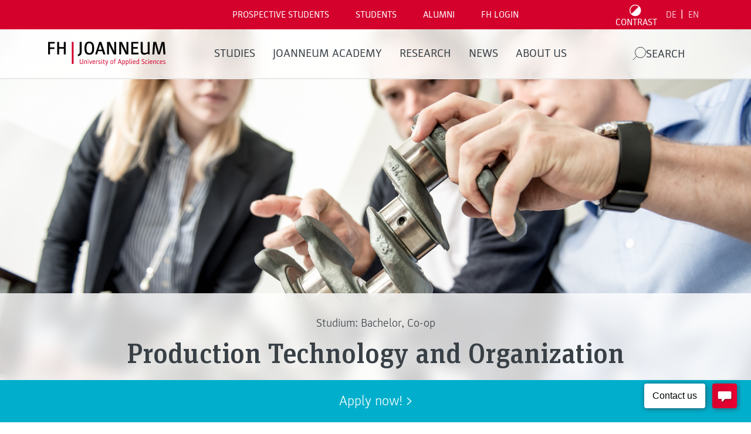

--- FILE ---
content_type: text/html; charset=UTF-8
request_url: https://www.fh-joanneum.at/produktionstechnik/bachelor/en/
body_size: 55365
content:
<!doctype html>
<html dir="ltr" lang="en-US" prefix="og: https://ogp.me/ns#" style="--header-height: 137px;--major-subpage-header-height: 300px">

<head>
  <meta charset="utf-8">
  <meta name="viewport" content="width=device-width, initial-scale=1">

  <link rel="apple-touch-icon" sizes="180x180" href="https://www.fh-joanneum.at/app/themes/fh/public/images/favicons/apple-touch-icon.73785e.png">
  <link rel="icon" type="image/png" sizes="32x32" href="https://www.fh-joanneum.at/app/themes/fh/public/images/favicons/favicon-32x32.d184d0.png">
  <link rel="icon" type="image/png" sizes="16x16" href="https://www.fh-joanneum.at/app/themes/fh/public/images/favicons/favicon-16x16.f4cf68.png">
  <link rel="manifest" href="https://www.fh-joanneum.at/app/themes/fh/public/images/favicons/site.5ead35.webmanifest">
  <link rel="mask-icon" href="https://www.fh-joanneum.at/app/themes/fh/public/images/favicons/safari-pinned-tab.e17798.svg" color="#5bbad5">
  <link rel="shortcut icon" href="https://www.fh-joanneum.at/app/themes/fh/public/images/favicons/favicon.35101b.ico">
  <meta name="msapplication-TileColor" content="#b91d47">
  <meta name="msapplication-config" content="https://www.fh-joanneum.at/app/themes/fh/public/images/favicons/browserconfig.4e29f5.xml">
  <meta name="theme-color" content="#ffffff">

  <!--
################################
||                            ||
||      fh-joanneum.at        ||
||                            ||
||         created by         ||
||       CONVERSORY Lab       ||
||       conversory.net       ||
||                            ||
################################
    -->
  <title>Production Technology and Organization</title>

		<!-- All in One SEO 4.6.2 - aioseo.com -->
		<meta name="description" content="Study, gain experience in a company, earn money - Our dual Bachelor&#039;s degree study programme for Production Technology and Organization makes this possible." />
		<meta name="robots" content="max-image-preview:large" />
		<link rel="canonical" href="https://www.fh-joanneum.at/produktionstechnik/bachelor/en/" />
		<meta name="generator" content="All in One SEO (AIOSEO) 4.6.2" />
		<meta property="og:locale" content="en_US" />
		<meta property="og:site_name" content="Produktionstechnik und Organisation Bachelor -" />
		<meta property="og:type" content="article" />
		<meta property="og:title" content="Production Technology and Organization" />
		<meta property="og:description" content="Study, gain experience in a company, earn money - Our dual Bachelor&#039;s degree study programme for Production Technology and Organization makes this possible." />
		<meta property="og:url" content="https://www.fh-joanneum.at/produktionstechnik/bachelor/en/" />
		<meta property="article:published_time" content="2014-08-18T13:35:41+00:00" />
		<meta property="article:modified_time" content="2024-09-17T08:16:37+00:00" />
		<meta name="twitter:card" content="summary_large_image" />
		<meta name="twitter:title" content="Production Technology and Organization" />
		<meta name="twitter:description" content="Study, gain experience in a company, earn money - Our dual Bachelor&#039;s degree study programme for Production Technology and Organization makes this possible." />
		<script type="application/ld+json" class="aioseo-schema">
			{"@context":"https:\/\/schema.org","@graph":[{"@type":"BreadcrumbList","@id":"https:\/\/www.fh-joanneum.at\/produktionstechnik\/bachelor\/en\/#breadcrumblist","itemListElement":[{"@type":"ListItem","@id":"https:\/\/www.fh-joanneum.at\/produktionstechnik\/bachelor\/en\/#listItem","position":1,"name":"Home"}]},{"@type":"Organization","@id":"https:\/\/www.fh-joanneum.at\/produktionstechnik\/bachelor\/en\/#organization","name":"Produktionstechnik und Organisation Bachelor","url":"https:\/\/www.fh-joanneum.at\/produktionstechnik\/bachelor\/en\/"},{"@type":"WebPage","@id":"https:\/\/www.fh-joanneum.at\/produktionstechnik\/bachelor\/en\/#webpage","url":"https:\/\/www.fh-joanneum.at\/produktionstechnik\/bachelor\/en\/","name":"Production Technology and Organization","description":"Study, gain experience in a company, earn money - Our dual Bachelor's degree study programme for Production Technology and Organization makes this possible.","inLanguage":"en-US","isPartOf":{"@id":"https:\/\/www.fh-joanneum.at\/produktionstechnik\/bachelor\/en\/#website"},"breadcrumb":{"@id":"https:\/\/www.fh-joanneum.at\/produktionstechnik\/bachelor\/en\/#breadcrumblist"},"image":{"@type":"ImageObject","url":"https:\/\/cdn3.fh-joanneum.at\/media\/sites\/13\/2015\/01\/production-technology-and-organization-2.jpg","@id":"https:\/\/www.fh-joanneum.at\/produktionstechnik\/bachelor\/en\/#mainImage","width":2500,"height":1300,"caption":"Production Technology and Organization 1"},"primaryImageOfPage":{"@id":"https:\/\/www.fh-joanneum.at\/produktionstechnik\/bachelor\/en\/#mainImage"},"datePublished":"2014-08-18T15:35:41+02:00","dateModified":"2024-09-17T10:16:37+02:00"},{"@type":"WebSite","@id":"https:\/\/www.fh-joanneum.at\/produktionstechnik\/bachelor\/en\/#website","url":"https:\/\/www.fh-joanneum.at\/produktionstechnik\/bachelor\/en\/","name":"Produktionstechnik und Organisation Bachelor","inLanguage":"en-US","publisher":{"@id":"https:\/\/www.fh-joanneum.at\/produktionstechnik\/bachelor\/en\/#organization"},"potentialAction":{"@type":"SearchAction","target":{"@type":"EntryPoint","urlTemplate":"https:\/\/www.fh-joanneum.at\/produktionstechnik\/bachelor\/en\/?s={search_term_string}"},"query-input":"required name=search_term_string"}}]}
		</script>
		<!-- All in One SEO -->

<link rel="alternate" hreflang="de" href="https://www.fh-joanneum.at/produktionstechnik/bachelor/" />
<link rel="alternate" hreflang="en" href="https://www.fh-joanneum.at/produktionstechnik/bachelor/en/" />
<link rel="alternate" hreflang="x-default" href="https://www.fh-joanneum.at/produktionstechnik/bachelor/" />
<script>
window._wpemojiSettings = {"baseUrl":"https:\/\/s.w.org\/images\/core\/emoji\/15.0.3\/72x72\/","ext":".png","svgUrl":"https:\/\/s.w.org\/images\/core\/emoji\/15.0.3\/svg\/","svgExt":".svg","source":{"concatemoji":"https:\/\/www.fh-joanneum.at\/produktionstechnik\/bachelor\/wp-includes\/js\/wp-emoji-release.min.js?ver=1d0d0f85bcce3630ba811ba7bc9f70ed"}};
/*! This file is auto-generated */
!function(i,n){var o,s,e;function c(e){try{var t={supportTests:e,timestamp:(new Date).valueOf()};sessionStorage.setItem(o,JSON.stringify(t))}catch(e){}}function p(e,t,n){e.clearRect(0,0,e.canvas.width,e.canvas.height),e.fillText(t,0,0);var t=new Uint32Array(e.getImageData(0,0,e.canvas.width,e.canvas.height).data),r=(e.clearRect(0,0,e.canvas.width,e.canvas.height),e.fillText(n,0,0),new Uint32Array(e.getImageData(0,0,e.canvas.width,e.canvas.height).data));return t.every(function(e,t){return e===r[t]})}function u(e,t,n){switch(t){case"flag":return n(e,"\ud83c\udff3\ufe0f\u200d\u26a7\ufe0f","\ud83c\udff3\ufe0f\u200b\u26a7\ufe0f")?!1:!n(e,"\ud83c\uddfa\ud83c\uddf3","\ud83c\uddfa\u200b\ud83c\uddf3")&&!n(e,"\ud83c\udff4\udb40\udc67\udb40\udc62\udb40\udc65\udb40\udc6e\udb40\udc67\udb40\udc7f","\ud83c\udff4\u200b\udb40\udc67\u200b\udb40\udc62\u200b\udb40\udc65\u200b\udb40\udc6e\u200b\udb40\udc67\u200b\udb40\udc7f");case"emoji":return!n(e,"\ud83d\udc26\u200d\u2b1b","\ud83d\udc26\u200b\u2b1b")}return!1}function f(e,t,n){var r="undefined"!=typeof WorkerGlobalScope&&self instanceof WorkerGlobalScope?new OffscreenCanvas(300,150):i.createElement("canvas"),a=r.getContext("2d",{willReadFrequently:!0}),o=(a.textBaseline="top",a.font="600 32px Arial",{});return e.forEach(function(e){o[e]=t(a,e,n)}),o}function t(e){var t=i.createElement("script");t.src=e,t.defer=!0,i.head.appendChild(t)}"undefined"!=typeof Promise&&(o="wpEmojiSettingsSupports",s=["flag","emoji"],n.supports={everything:!0,everythingExceptFlag:!0},e=new Promise(function(e){i.addEventListener("DOMContentLoaded",e,{once:!0})}),new Promise(function(t){var n=function(){try{var e=JSON.parse(sessionStorage.getItem(o));if("object"==typeof e&&"number"==typeof e.timestamp&&(new Date).valueOf()<e.timestamp+604800&&"object"==typeof e.supportTests)return e.supportTests}catch(e){}return null}();if(!n){if("undefined"!=typeof Worker&&"undefined"!=typeof OffscreenCanvas&&"undefined"!=typeof URL&&URL.createObjectURL&&"undefined"!=typeof Blob)try{var e="postMessage("+f.toString()+"("+[JSON.stringify(s),u.toString(),p.toString()].join(",")+"));",r=new Blob([e],{type:"text/javascript"}),a=new Worker(URL.createObjectURL(r),{name:"wpTestEmojiSupports"});return void(a.onmessage=function(e){c(n=e.data),a.terminate(),t(n)})}catch(e){}c(n=f(s,u,p))}t(n)}).then(function(e){for(var t in e)n.supports[t]=e[t],n.supports.everything=n.supports.everything&&n.supports[t],"flag"!==t&&(n.supports.everythingExceptFlag=n.supports.everythingExceptFlag&&n.supports[t]);n.supports.everythingExceptFlag=n.supports.everythingExceptFlag&&!n.supports.flag,n.DOMReady=!1,n.readyCallback=function(){n.DOMReady=!0}}).then(function(){return e}).then(function(){var e;n.supports.everything||(n.readyCallback(),(e=n.source||{}).concatemoji?t(e.concatemoji):e.wpemoji&&e.twemoji&&(t(e.twemoji),t(e.wpemoji)))}))}((window,document),window._wpemojiSettings);
</script>
<style id='wp-emoji-styles-inline-css'>

	img.wp-smiley, img.emoji {
		display: inline !important;
		border: none !important;
		box-shadow: none !important;
		height: 1em !important;
		width: 1em !important;
		margin: 0 0.07em !important;
		vertical-align: -0.1em !important;
		background: none !important;
		padding: 0 !important;
	}
</style>
<link rel='stylesheet' id='wp-block-library-css' href='https://www.fh-joanneum.at/produktionstechnik/bachelor/wp-includes/css/dist/block-library/style.min.css?ver=1d0d0f85bcce3630ba811ba7bc9f70ed' media='all' />
<style id='safe-svg-svg-icon-style-inline-css'>
.safe-svg-cover{text-align:center}.safe-svg-cover .safe-svg-inside{display:inline-block;max-width:100%}.safe-svg-cover svg{height:100%;max-height:100%;max-width:100%;width:100%}

</style>
<style id='global-styles-inline-css'>
body{--wp--preset--color--black: #000000;--wp--preset--color--cyan-bluish-gray: #abb8c3;--wp--preset--color--white: #ffffff;--wp--preset--color--pale-pink: #f78da7;--wp--preset--color--vivid-red: #cf2e2e;--wp--preset--color--luminous-vivid-orange: #ff6900;--wp--preset--color--luminous-vivid-amber: #fcb900;--wp--preset--color--light-green-cyan: #7bdcb5;--wp--preset--color--vivid-green-cyan: #00d084;--wp--preset--color--pale-cyan-blue: #8ed1fc;--wp--preset--color--vivid-cyan-blue: #0693e3;--wp--preset--color--vivid-purple: #9b51e0;--wp--preset--gradient--vivid-cyan-blue-to-vivid-purple: linear-gradient(135deg,rgba(6,147,227,1) 0%,rgb(155,81,224) 100%);--wp--preset--gradient--light-green-cyan-to-vivid-green-cyan: linear-gradient(135deg,rgb(122,220,180) 0%,rgb(0,208,130) 100%);--wp--preset--gradient--luminous-vivid-amber-to-luminous-vivid-orange: linear-gradient(135deg,rgba(252,185,0,1) 0%,rgba(255,105,0,1) 100%);--wp--preset--gradient--luminous-vivid-orange-to-vivid-red: linear-gradient(135deg,rgba(255,105,0,1) 0%,rgb(207,46,46) 100%);--wp--preset--gradient--very-light-gray-to-cyan-bluish-gray: linear-gradient(135deg,rgb(238,238,238) 0%,rgb(169,184,195) 100%);--wp--preset--gradient--cool-to-warm-spectrum: linear-gradient(135deg,rgb(74,234,220) 0%,rgb(151,120,209) 20%,rgb(207,42,186) 40%,rgb(238,44,130) 60%,rgb(251,105,98) 80%,rgb(254,248,76) 100%);--wp--preset--gradient--blush-light-purple: linear-gradient(135deg,rgb(255,206,236) 0%,rgb(152,150,240) 100%);--wp--preset--gradient--blush-bordeaux: linear-gradient(135deg,rgb(254,205,165) 0%,rgb(254,45,45) 50%,rgb(107,0,62) 100%);--wp--preset--gradient--luminous-dusk: linear-gradient(135deg,rgb(255,203,112) 0%,rgb(199,81,192) 50%,rgb(65,88,208) 100%);--wp--preset--gradient--pale-ocean: linear-gradient(135deg,rgb(255,245,203) 0%,rgb(182,227,212) 50%,rgb(51,167,181) 100%);--wp--preset--gradient--electric-grass: linear-gradient(135deg,rgb(202,248,128) 0%,rgb(113,206,126) 100%);--wp--preset--gradient--midnight: linear-gradient(135deg,rgb(2,3,129) 0%,rgb(40,116,252) 100%);--wp--preset--font-size--small: 13px;--wp--preset--font-size--medium: 20px;--wp--preset--font-size--large: 36px;--wp--preset--font-size--x-large: 42px;--wp--preset--spacing--20: 0.44rem;--wp--preset--spacing--30: 0.67rem;--wp--preset--spacing--40: 1rem;--wp--preset--spacing--50: 1.5rem;--wp--preset--spacing--60: 2.25rem;--wp--preset--spacing--70: 3.38rem;--wp--preset--spacing--80: 5.06rem;--wp--preset--shadow--natural: 6px 6px 9px rgba(0, 0, 0, 0.2);--wp--preset--shadow--deep: 12px 12px 50px rgba(0, 0, 0, 0.4);--wp--preset--shadow--sharp: 6px 6px 0px rgba(0, 0, 0, 0.2);--wp--preset--shadow--outlined: 6px 6px 0px -3px rgba(255, 255, 255, 1), 6px 6px rgba(0, 0, 0, 1);--wp--preset--shadow--crisp: 6px 6px 0px rgba(0, 0, 0, 1);}body { margin: 0; }.wp-site-blocks > .alignleft { float: left; margin-right: 2em; }.wp-site-blocks > .alignright { float: right; margin-left: 2em; }.wp-site-blocks > .aligncenter { justify-content: center; margin-left: auto; margin-right: auto; }:where(.is-layout-flex){gap: 0.5em;}:where(.is-layout-grid){gap: 0.5em;}body .is-layout-flow > .alignleft{float: left;margin-inline-start: 0;margin-inline-end: 2em;}body .is-layout-flow > .alignright{float: right;margin-inline-start: 2em;margin-inline-end: 0;}body .is-layout-flow > .aligncenter{margin-left: auto !important;margin-right: auto !important;}body .is-layout-constrained > .alignleft{float: left;margin-inline-start: 0;margin-inline-end: 2em;}body .is-layout-constrained > .alignright{float: right;margin-inline-start: 2em;margin-inline-end: 0;}body .is-layout-constrained > .aligncenter{margin-left: auto !important;margin-right: auto !important;}body .is-layout-constrained > :where(:not(.alignleft):not(.alignright):not(.alignfull)){max-width: var(--wp--style--global--content-size);margin-left: auto !important;margin-right: auto !important;}body .is-layout-constrained > .alignwide{max-width: var(--wp--style--global--wide-size);}body .is-layout-flex{display: flex;}body .is-layout-flex{flex-wrap: wrap;align-items: center;}body .is-layout-flex > *{margin: 0;}body .is-layout-grid{display: grid;}body .is-layout-grid > *{margin: 0;}body{padding-top: 0px;padding-right: 0px;padding-bottom: 0px;padding-left: 0px;}a:where(:not(.wp-element-button)){text-decoration: underline;}.wp-element-button, .wp-block-button__link{background-color: #32373c;border-width: 0;color: #fff;font-family: inherit;font-size: inherit;line-height: inherit;padding: calc(0.667em + 2px) calc(1.333em + 2px);text-decoration: none;}.has-black-color{color: var(--wp--preset--color--black) !important;}.has-cyan-bluish-gray-color{color: var(--wp--preset--color--cyan-bluish-gray) !important;}.has-white-color{color: var(--wp--preset--color--white) !important;}.has-pale-pink-color{color: var(--wp--preset--color--pale-pink) !important;}.has-vivid-red-color{color: var(--wp--preset--color--vivid-red) !important;}.has-luminous-vivid-orange-color{color: var(--wp--preset--color--luminous-vivid-orange) !important;}.has-luminous-vivid-amber-color{color: var(--wp--preset--color--luminous-vivid-amber) !important;}.has-light-green-cyan-color{color: var(--wp--preset--color--light-green-cyan) !important;}.has-vivid-green-cyan-color{color: var(--wp--preset--color--vivid-green-cyan) !important;}.has-pale-cyan-blue-color{color: var(--wp--preset--color--pale-cyan-blue) !important;}.has-vivid-cyan-blue-color{color: var(--wp--preset--color--vivid-cyan-blue) !important;}.has-vivid-purple-color{color: var(--wp--preset--color--vivid-purple) !important;}.has-black-background-color{background-color: var(--wp--preset--color--black) !important;}.has-cyan-bluish-gray-background-color{background-color: var(--wp--preset--color--cyan-bluish-gray) !important;}.has-white-background-color{background-color: var(--wp--preset--color--white) !important;}.has-pale-pink-background-color{background-color: var(--wp--preset--color--pale-pink) !important;}.has-vivid-red-background-color{background-color: var(--wp--preset--color--vivid-red) !important;}.has-luminous-vivid-orange-background-color{background-color: var(--wp--preset--color--luminous-vivid-orange) !important;}.has-luminous-vivid-amber-background-color{background-color: var(--wp--preset--color--luminous-vivid-amber) !important;}.has-light-green-cyan-background-color{background-color: var(--wp--preset--color--light-green-cyan) !important;}.has-vivid-green-cyan-background-color{background-color: var(--wp--preset--color--vivid-green-cyan) !important;}.has-pale-cyan-blue-background-color{background-color: var(--wp--preset--color--pale-cyan-blue) !important;}.has-vivid-cyan-blue-background-color{background-color: var(--wp--preset--color--vivid-cyan-blue) !important;}.has-vivid-purple-background-color{background-color: var(--wp--preset--color--vivid-purple) !important;}.has-black-border-color{border-color: var(--wp--preset--color--black) !important;}.has-cyan-bluish-gray-border-color{border-color: var(--wp--preset--color--cyan-bluish-gray) !important;}.has-white-border-color{border-color: var(--wp--preset--color--white) !important;}.has-pale-pink-border-color{border-color: var(--wp--preset--color--pale-pink) !important;}.has-vivid-red-border-color{border-color: var(--wp--preset--color--vivid-red) !important;}.has-luminous-vivid-orange-border-color{border-color: var(--wp--preset--color--luminous-vivid-orange) !important;}.has-luminous-vivid-amber-border-color{border-color: var(--wp--preset--color--luminous-vivid-amber) !important;}.has-light-green-cyan-border-color{border-color: var(--wp--preset--color--light-green-cyan) !important;}.has-vivid-green-cyan-border-color{border-color: var(--wp--preset--color--vivid-green-cyan) !important;}.has-pale-cyan-blue-border-color{border-color: var(--wp--preset--color--pale-cyan-blue) !important;}.has-vivid-cyan-blue-border-color{border-color: var(--wp--preset--color--vivid-cyan-blue) !important;}.has-vivid-purple-border-color{border-color: var(--wp--preset--color--vivid-purple) !important;}.has-vivid-cyan-blue-to-vivid-purple-gradient-background{background: var(--wp--preset--gradient--vivid-cyan-blue-to-vivid-purple) !important;}.has-light-green-cyan-to-vivid-green-cyan-gradient-background{background: var(--wp--preset--gradient--light-green-cyan-to-vivid-green-cyan) !important;}.has-luminous-vivid-amber-to-luminous-vivid-orange-gradient-background{background: var(--wp--preset--gradient--luminous-vivid-amber-to-luminous-vivid-orange) !important;}.has-luminous-vivid-orange-to-vivid-red-gradient-background{background: var(--wp--preset--gradient--luminous-vivid-orange-to-vivid-red) !important;}.has-very-light-gray-to-cyan-bluish-gray-gradient-background{background: var(--wp--preset--gradient--very-light-gray-to-cyan-bluish-gray) !important;}.has-cool-to-warm-spectrum-gradient-background{background: var(--wp--preset--gradient--cool-to-warm-spectrum) !important;}.has-blush-light-purple-gradient-background{background: var(--wp--preset--gradient--blush-light-purple) !important;}.has-blush-bordeaux-gradient-background{background: var(--wp--preset--gradient--blush-bordeaux) !important;}.has-luminous-dusk-gradient-background{background: var(--wp--preset--gradient--luminous-dusk) !important;}.has-pale-ocean-gradient-background{background: var(--wp--preset--gradient--pale-ocean) !important;}.has-electric-grass-gradient-background{background: var(--wp--preset--gradient--electric-grass) !important;}.has-midnight-gradient-background{background: var(--wp--preset--gradient--midnight) !important;}.has-small-font-size{font-size: var(--wp--preset--font-size--small) !important;}.has-medium-font-size{font-size: var(--wp--preset--font-size--medium) !important;}.has-large-font-size{font-size: var(--wp--preset--font-size--large) !important;}.has-x-large-font-size{font-size: var(--wp--preset--font-size--x-large) !important;}
.wp-block-navigation a:where(:not(.wp-element-button)){color: inherit;}
:where(.wp-block-post-template.is-layout-flex){gap: 1.25em;}:where(.wp-block-post-template.is-layout-grid){gap: 1.25em;}
:where(.wp-block-columns.is-layout-flex){gap: 2em;}:where(.wp-block-columns.is-layout-grid){gap: 2em;}
.wp-block-pullquote{font-size: 1.5em;line-height: 1.6;}
</style>
<link rel='stylesheet' id='fhin-css' href='https://www.fh-joanneum.at/app/plugins/fhin/public/css/fhin-public.css?ver=1.0.0' media='all' />
<link rel='stylesheet' id='wpml-blocks-css' href='https://www.fh-joanneum.at/app/plugins/sitepress-multilingual-cms/dist/css/blocks/styles.css?ver=4.6.9' media='all' />
<link rel='stylesheet' id='wpml-legacy-horizontal-list-0-css' href='https://www.fh-joanneum.at/app/plugins/sitepress-multilingual-cms/templates/language-switchers/legacy-list-horizontal/style.min.css?ver=1' media='all' />
<style id='wpml-legacy-horizontal-list-0-inline-css'>
.wpml-ls-statics-footer a, .wpml-ls-statics-footer .wpml-ls-sub-menu a, .wpml-ls-statics-footer .wpml-ls-sub-menu a:link, .wpml-ls-statics-footer li:not(.wpml-ls-current-language) .wpml-ls-link, .wpml-ls-statics-footer li:not(.wpml-ls-current-language) .wpml-ls-link:link {color:#444444;background-color:#ffffff;}.wpml-ls-statics-footer a, .wpml-ls-statics-footer .wpml-ls-sub-menu a:hover,.wpml-ls-statics-footer .wpml-ls-sub-menu a:focus, .wpml-ls-statics-footer .wpml-ls-sub-menu a:link:hover, .wpml-ls-statics-footer .wpml-ls-sub-menu a:link:focus {color:#000000;background-color:#eeeeee;}.wpml-ls-statics-footer .wpml-ls-current-language > a {color:#444444;background-color:#ffffff;}.wpml-ls-statics-footer .wpml-ls-current-language:hover>a, .wpml-ls-statics-footer .wpml-ls-current-language>a:focus {color:#000000;background-color:#eeeeee;}
</style>
<link rel='stylesheet' id='newsletter-css' href='https://www.fh-joanneum.at/app/plugins/newsletter/style.css?ver=8.3.1' media='all' />
<link rel='stylesheet' id='borlabs-cookie-custom-css' href='https://www.fh-joanneum.at/app/cache/borlabs-cookie/13/borlabs-cookie-13-en.css?ver=3.0.1-38' media='all' />
<link rel='stylesheet' id='app/0-css' href='https://www.fh-joanneum.at/app/themes/fh/public/css/app.86f170.css' media='all' />
<style id='block-visibility-screen-size-styles-inline-css'>
/* Large screens (desktops, 992px and up) */
@media ( min-width: 992px ) {
	.block-visibility-hide-large-screen {
		display: none !important;
	}
}

/* Medium screens (tablets, between 768px and 992px) */
@media ( min-width: 768px ) and ( max-width: 991.98px ) {
	.block-visibility-hide-medium-screen {
		display: none !important;
	}
}

/* Small screens (mobile devices, less than 768px) */
@media ( max-width: 767.98px ) {
	.block-visibility-hide-small-screen {
		display: none !important;
	}
}
</style>
<script id="wpml-cookie-js-extra">
var wpml_cookies = {"wp-wpml_current_language":{"value":"en","expires":1,"path":"\/"}};
var wpml_cookies = {"wp-wpml_current_language":{"value":"en","expires":1,"path":"\/"}};
</script>
<script src="https://www.fh-joanneum.at/app/plugins/sitepress-multilingual-cms/res/js/cookies/language-cookie.js?ver=4.6.9" id="wpml-cookie-js" defer data-wp-strategy="defer"></script>
<script src="https://www.fh-joanneum.at/produktionstechnik/bachelor/wp-includes/js/jquery/jquery.min.js?ver=3.7.1" id="jquery-core-js"></script>
<script src="https://www.fh-joanneum.at/produktionstechnik/bachelor/wp-includes/js/jquery/jquery-migrate.min.js?ver=3.4.1" id="jquery-migrate-js"></script>
<script src="https://www.fh-joanneum.at/app/plugins/fhin/public/js/fhin-public.js?ver=1.0.0" id="fhin-js"></script>
<script data-no-optimize="1" data-no-minify="1" data-cfasync="false" src="https://www.fh-joanneum.at/app/cache/borlabs-cookie/13/borlabs-cookie-config-en.json.js?ver=3.0.1-66" id="borlabs-cookie-config-js"></script>
<script data-no-optimize="1" data-no-minify="1" data-cfasync="false" type='module' src="https://www.fh-joanneum.at/app/plugins/borlabs-cookie/assets/javascript/borlabs-cookie-prioritize.min.js?ver=3.0.1-66" id="borlabs-cookie-prioritize-js"></script>
<link rel="https://api.w.org/" href="https://www.fh-joanneum.at/produktionstechnik/bachelor/en/wp-json/" /><link rel="alternate" type="application/json" href="https://www.fh-joanneum.at/produktionstechnik/bachelor/en/wp-json/wp/v2/pages/10000230" /><link rel="EditURI" type="application/rsd+xml" title="RSD" href="https://www.fh-joanneum.at/produktionstechnik/bachelor/xmlrpc.php?rsd" />

<link rel='shortlink' href='https://www.fh-joanneum.at/produktionstechnik/bachelor/en/' />
<link rel="alternate" type="application/json+oembed" href="https://www.fh-joanneum.at/produktionstechnik/bachelor/en/wp-json/oembed/1.0/embed?url=https%3A%2F%2Fwww.fh-joanneum.at%2Fproduktionstechnik%2Fbachelor%2Fen%2F" />
<link rel="alternate" type="text/xml+oembed" href="https://www.fh-joanneum.at/produktionstechnik/bachelor/en/wp-json/oembed/1.0/embed?url=https%3A%2F%2Fwww.fh-joanneum.at%2Fproduktionstechnik%2Fbachelor%2Fen%2F&#038;format=xml" />
<meta name="generator" content="WPML ver:4.6.9 stt:1,3;" />
<!-- Analytics by WP Statistics v14.8.1 - https://wp-statistics.com/ -->
<script data-no-optimize="1" data-no-minify="1" data-cfasync="false" data-borlabs-cookie-script-blocker-ignore>
if ('{{ iab-tcf-enabled }}' === '1' && ('0' === '1' || '1' === '1')) {
	window['gtag_enable_tcf_support'] = true;
}
if('1' === '1' || '0' === '1') {
	window.dataLayer = window.dataLayer || [];
	if (typeof gtag !== 'function') { function gtag(){dataLayer.push(arguments);} }
	gtag('consent', 'default', {
		'ad_storage': 'denied',
		'ad_user_data': 'denied',
		'ad_personalization': 'denied',
		'analytics_storage': 'denied',
		'functionality_storage': 'denied',
		'personalization_storage': 'denied',
		'security_storage': 'denied',
		'wait_for_update': 500,
    });
}
if ('0' === '1') {
	document.addEventListener('borlabs-cookie-after-init', function () {
		window.BorlabsCookie.Unblock.unblockScriptBlockerId('google-analytics-four');
	});
}
</script><script data-borlabs-cookie-script-blocker-ignore>
if ('{{ iab-tcf-enabled }}' === '1' && ('0' === '1' || '1' === '1')) {
	window['gtag_enable_tcf_support'] = true;
}
window.dataLayer = window.dataLayer || [];
if (typeof gtag !== 'function') { function gtag(){dataLayer.push(arguments);} }
gtag('set', 'developer_id.dYjRjMm', true);
if('0' === '1' || '1' === '1') {
	gtag('consent', 'default', {
		'ad_storage': 'denied',
		'ad_user_data': 'denied',
		'ad_personalization': 'denied',
		'analytics_storage': 'denied',
		'functionality_storage': 'denied',
		'personalization_storage': 'denied',
		'security_storage': 'denied',
		'wait_for_update': 500,
    });
}
if('0' === '1') {
    gtag("js", new Date());
    gtag("config", "UA-xxx", { "anonymize_ip": true });

    (function (w, d, s, i) {
    var f = d.getElementsByTagName(s)[0],
        j = d.createElement(s);
    j.async = true;
    j.src =
        "https://www.googletagmanager.com/gtag/js?id=" + i;
    f.parentNode.insertBefore(j, f);
    })(window, document, "script", "UA-xxx");
}
</script><script data-no-optimize="1" data-no-minify="1" data-cfasync="false" data-borlabs-cookie-script-blocker-ignore>
	if ('{{ iab-tcf-enabled }}' === '1' && '1' === '1') {
		window['gtag_enable_tcf_support'] = true;
	}
	window.dataLayer = window.dataLayer || [];
	if (typeof gtag !== 'function') { function gtag(){dataLayer.push(arguments);} }
	gtag('set', 'developer_id.dYjRjMm', true);
	if ('1' === '1') {
		gtag('consent', 'default', {
			'ad_storage': 'denied',
			'ad_user_data': 'denied',
			'ad_personalization': 'denied',
			'analytics_storage': 'denied',
			'functionality_storage': 'denied',
			'personalization_storage': 'denied',
			'security_storage': 'denied',
			'wait_for_update': 500,
		});
		gtag('set', 'ads_data_redaction', true);
	}
	
	if('0' === '1') {
		var url = new URL(window.location.href);
				
		if ((url.searchParams.has('gtm_debug') && url.searchParams.get('gtm_debug') !== '') || document.cookie.indexOf('__TAG_ASSISTANT=') !== -1 || document.documentElement.hasAttribute('data-tag-assistant-present')) {
			(function(w,d,s,l,i){w[l]=w[l]||[];w[l].push({"gtm.start":
new Date().getTime(),event:"gtm.js"});var f=d.getElementsByTagName(s)[0],
j=d.createElement(s),dl=l!="dataLayer"?"&l="+l:"";j.async=true;j.src=
"https://www.googletagmanager.com/gtm.js?id="+i+dl;f.parentNode.insertBefore(j,f);
})(window,document,"script","dataLayer","GTM-57Z6DDX");
		} else {
			(function(w,d,s,l,i){w[l]=w[l]||[];w[l].push({"gtm.start":
new Date().getTime(),event:"gtm.js"});var f=d.getElementsByTagName(s)[0],
j=d.createElement(s),dl=l!="dataLayer"?"&l="+l:"";j.async=true;j.src=
"{{ upload-dir }}/"+i+'.js?ver={{ gtm-local-cache-version }}';f.parentNode.insertBefore(j,f);
})(window,document,"script","dataLayer","GTM-57Z6DDX");
		}
  	}
  	
	(function () {
		var serviceGroupActive = function (serviceGroup) {
			if (typeof(BorlabsCookie.ServiceGroups.serviceGroups[serviceGroup]) === 'undefined') {
				return false;
			}

			if (typeof(BorlabsCookie.Cookie.getPluginCookie().consents[serviceGroup]) === 'undefined') {
				return false;
			}
			var consents = BorlabsCookie.Cookie.getPluginCookie().consents[serviceGroup];
			for (var service of BorlabsCookie.ServiceGroups.serviceGroups[serviceGroup].serviceIds) {
				if (!consents.includes(service)) {
					return false;
				}
			}
			return true;
		};
		var borlabsCookieConsentChangeHandler = function () {
			window.dataLayer = window.dataLayer || [];
			if (typeof gtag !== 'function') { function gtag(){dataLayer.push(arguments);} }
			
			if ('1' === '1') {
				if ('{{ iab-tcf-enabled }}' === '1') {
					gtag('consent', 'update', {
						'analytics_storage': serviceGroupActive('statistics') === true ? 'granted' : 'denied',
						'functionality_storage': serviceGroupActive('statistics') === true ? 'granted' : 'denied',
						'personalization_storage': serviceGroupActive('marketing') === true ? 'granted' : 'denied',
						'security_storage': serviceGroupActive('statistics') === true ? 'granted' : 'denied',
					});
				} else {
					gtag('consent', 'update', {
						'ad_storage': serviceGroupActive('marketing') === true ? 'granted' : 'denied',
						'ad_user_data': serviceGroupActive('marketing') === true ? 'granted' : 'denied',
						'ad_personalization': serviceGroupActive('marketing') === true ? 'granted' : 'denied',
						'analytics_storage': serviceGroupActive('statistics') === true ? 'granted' : 'denied',
						'functionality_storage': serviceGroupActive('statistics') === true ? 'granted' : 'denied',
						'personalization_storage': serviceGroupActive('marketing') === true ? 'granted' : 'denied',
						'security_storage': serviceGroupActive('statistics') === true ? 'granted' : 'denied',
					});
				}
			}
			
			var consents = BorlabsCookie.Cookie.getPluginCookie().consents;
			for (var serviceGroup in consents) {
				for (var service of consents[serviceGroup]) {
					if (!window.BorlabsCookieGtmPackageSentEvents.includes(service) && service !== 'borlabs-cookie') {
						window.dataLayer.push({
							event: 'borlabs-cookie-opt-in-'+service,
						});
						window.BorlabsCookieGtmPackageSentEvents.push(service);
					}
				}
			}
		  	var afterConsentsEvent = document.createEvent('Event');
		    afterConsentsEvent.initEvent('borlabs-cookie-google-tag-manager-after-consents', true, true);
		  	document.dispatchEvent(afterConsentsEvent);
		};
		window.BorlabsCookieGtmPackageSentEvents = [];
		document.addEventListener('borlabs-cookie-consent-saved', borlabsCookieConsentChangeHandler);
		document.addEventListener('borlabs-cookie-handle-unblock', borlabsCookieConsentChangeHandler);
	})();
</script>  <style type="text/css">
    body {
      opacity: 0.01;
    }
  </style>
</head>

<body class="home page-template-default page page-id-10000230 wp-embed-responsive show-chat">
    
  <div id="app">
    <a
    class="visually-hidden-focusable"
    href="#main"
>
    Skip to content
</a>

<header
    class="banner"
    x-data="navigation"
    x-init="init()"
>
    <div class="desktop-navigation">

        <div class="top-menu">
            <div class="container-fluid fh-bg-color">
                <div class="container-xl">
                    <div class="row">
                        <div class="col-12">
                            <div class="top-menu-wrapper">
                                <div class="top-menu-nav">
                                                                                                                        <button
                                                @click="toggleSubMenu('submenu-prospective-students')"
                                                :aria-expanded="isSubMenuActive('submenu-prospective-students')"
                                                :aria-controls="'submenu-prospective-students'"
                                                :id="'submenu-prospective-students-trigger'"
                                                aria-haspopup="true"
                                            >PROSPECTIVE STUDENTS</button>
                                                                                    <button
                                                @click="toggleSubMenu('submenu-students')"
                                                :aria-expanded="isSubMenuActive('submenu-students')"
                                                :aria-controls="'submenu-students'"
                                                :id="'submenu-students-trigger'"
                                                aria-haspopup="true"
                                            >STUDENTS</button>
                                                                                    <button
                                                @click="toggleSubMenu('submenu-alumni')"
                                                :aria-expanded="isSubMenuActive('submenu-alumni')"
                                                :aria-controls="'submenu-alumni'"
                                                :id="'submenu-alumni-trigger'"
                                                aria-haspopup="true"
                                            >ALUMNI</button>
                                                                                    <button
                                                @click="toggleSubMenu('submenu-fh-login')"
                                                :aria-expanded="isSubMenuActive('submenu-fh-login')"
                                                :aria-controls="'submenu-fh-login'"
                                                :id="'submenu-fh-login-trigger'"
                                                aria-haspopup="true"
                                            >FH LOGIN</button>
                                                                                                            </div>
                                <div class="top-menu-extras">
                                    <button
                                        @click="toggleHighContrast()"
                                        type="button"
                                        class="contrast-switcher-button"
                                        aria-label="Toggle high contrast mode"
                                    >
                                        <div class="icon">
                                            <svg class="light" id="contrast-light" viewBox="0 0 17 17" xmlns="http://www.w3.org/2000/svg">
  <g id="Gruppe_2" data-name="Gruppe 2" transform="translate(-1174 -22)">
    <path id="Pfad_60" data-name="Pfad 60" d="M7.5,0A7.5,7.5,0,1,1,0,7.5,7.5,7.5,0,0,1,7.5,0Z" transform="translate(1174 22)" fill="#fff"></path>
    <path id="Differenzmenge_1" data-name="Differenzmenge 1" d="M8.841,19.443h0a7.5,7.5,0,0,1,10.6-10.6l-10.6,10.6Z" transform="translate(1167.201 15.201)" fill="#d4002d"></path>
    <g id="Ellipse_4" data-name="Ellipse 4" transform="translate(1174 22)" fill="none" stroke="#fff" stroke-width="1">
      <circle cx="7.5" cy="7.5" r="7.5" stroke="none"></circle>
      <circle cx="7.5" cy="7.5" r="7" fill="none"></circle>
    </g>
  </g>
</svg>                                            <svg class="dark" id="contrast-dark" viewBox="0 0 17 17" xmlns="http://www.w3.org/2000/svg">
  <g id="Gruppe_2" data-name="Gruppe 2" transform="translate(-1174 -22)">
    <path id="Pfad_60" data-name="Pfad 60" d="M7.5,0A7.5,7.5,0,1,1,0,7.5,7.5,7.5,0,0,1,7.5,0Z" transform="translate(1174 22)" fill="#000"></path>
    <path id="Differenzmenge_1" data-name="Differenzmenge 1" d="M8.841,19.443h0a7.5,7.5,0,0,1,10.6-10.6l-10.6,10.6Z" transform="translate(1167.201 15.201)" fill="#fff"></path>
    <g id="Ellipse_4" data-name="Ellipse 4" transform="translate(1174 22)" fill="none" stroke="#fff" stroke-width="1">
      <circle cx="7.5" cy="7.5" r="7.5" stroke="none"></circle>
      <circle cx="7.5" cy="7.5" r="7" fill="none"></circle>
    </g>
  </g>
</svg>                                        </div>
                                        <span class="text-uppercase">Contrast</span>
                                    </button>
                                    <div class="language-selector">
                                        <div class="custom-language-switcher">
                    <a
                href="https://www.fh-joanneum.at/produktionstechnik/bachelor/"
                class=""
            >DE</a>
                            <span class="seperator"> | </span>
                                <a
                href="https://www.fh-joanneum.at/produktionstechnik/bachelor/en/"
                class="active"
            >EN</a>
                        </div>
                                    </div>
                                </div>
                            </div>
                        </div>
                    </div>
                </div>
            </div>
        </div>

        <div class="main-menu">
            <div class="container-fluid bg-glass">
                <div class="container-xl">
                    <div class="row">
                        <div class="col-12">
                            <div class="main-menu-wrapper">
                                <div class="main-menu-home">
                                    <a href="https://www.fh-joanneum.at/en/">
                                        <svg xmlns="http://www.w3.org/2000/svg" viewBox="0 0 283.4 57" width="283.4" height="57">
  <style>
    .st0{fill:#D4002D;} .st1{fill:#000000;}
  </style>
  <path class="st0" d="M76.4 49.1v-7.3h1.4v7.3c0 2.5.4 3.1 2.2 3.1.6 0 1.2-.2 1.5-.3l1.5-.6v-9.6h1.4v9.7c0 .6.1 1.8.1 1.8h-1c-.1-.2-.3-.4-.4-.8l-1.6.7c-.4.2-1.1.4-1.7.4-2.6 0-3.4-1.2-3.4-4.4zM87.2 46.7c0-.6-.1-1.7-.1-1.7h.9c.2.2.2.4.4.8l1.5-.7c.4-.2.8-.3 1.3-.3 1.3 0 2.2.7 2.2 2.5v6.1h-1.3v-5.6c0-1.3-.2-1.8-1.2-1.8-.5 0-.8.1-.8.1l-1.6.7v6.6h-1.3v-6.7zM95.7 42.6c0-.5.4-.9.9-.9s.9.4.9.9-.4.9-.9.9-.9-.4-.9-.9zm.2 2.4h1.3v8.4h-1.3V45zM99 45h1.4l2.2 6.6.1.5.1-.5 1.9-6.6h1.3l-2.6 8.4h-1.5L99 45zM107.1 49.2c0-4 2-4.5 3.2-4.5 1.4 0 3.2.5 3.2 3.6v1.1h-5.1c.1 2.4.7 2.9 1.9 2.9s2.5-.6 2.5-.6l.4 1s-1.3.8-3.2.8c-1.1 0-2.9-.4-2.9-4.3zm5.1-.9c0-1.9-.8-2.5-1.8-2.5-1.2 0-1.9.8-1.9 2.5h3.7zM115.7 46.5c0-.4-.1-1.5-.1-1.5h.9c.1.3.3.7.4 1.1l1.1-.9c.3-.2.6-.4 1.2-.4.3 0 .6.1.8.2l-.4 1.2c-.2 0-.4-.1-.6-.1-.4 0-.6.2-.7.2l-1.4.9v6.2h-1.3l.1-6.9zM120.9 52.7l.4-1s1.3.6 2.5.6c.8 0 1.7-.1 1.7-1.2 0-.4-.2-.9-.7-1.1-.6-.3-1.5-.6-2.3-1-.8-.4-1.3-1-1.3-2.1 0-1.4 1-2.2 2.6-2.2.9 0 1.9.2 2.7.7l-.4 1c-.6-.4-1.5-.6-2.3-.6-1 0-1.4.4-1.4 1.1 0 .4.2.7.5.9.7.4 1.7.7 2.6 1.2.7.4 1.3.9 1.3 2.1 0 1.7-1.2 2.4-2.7 2.4-1.9 0-3.2-.8-3.2-.8zM128.8 42.6c0-.5.4-.9.9-.9s.9.4.9.9-.4.9-.9.9-.9-.4-.9-.9zm.2 2.4h1.3v8.4H129V45zM133.5 51.2V46h-1.3v-1h1.3v-2.1l1.3-.2V45h2v1.1h-2v5.2c0 1 .1 1.2.8 1.2.5 0 1.2-.2 1.2-.2l.3.9s-1 .4-1.7.4c-1.4-.1-1.9-.5-1.9-2.4zM137.7 56.7l.3-1s.6.2 1.1.2c.8 0 1.1-.4 1.4-1.1l.5-1.6-3-8.4h1.4l2.1 6.1.1.5.1-.5 1.9-6.1h1.3l-3.3 10.5c-.4 1.2-1.1 1.6-2.1 1.6-1 .1-1.8-.2-1.8-.2zM150.4 49.2c0-3.8 2.1-4.5 3.5-4.5s3.5.7 3.5 4.5c0 3.7-2.1 4.3-3.5 4.3-1.5 0-3.5-.6-3.5-4.3zm5.6 0c0-2.5-.9-3.4-2.2-3.4-1.2 0-2.1.9-2.1 3.4s.9 3.2 2.2 3.2c1.2 0 2.1-.6 2.1-3.2zM160 46.1h-1.3V45h1.3v-1.8c0-1.5.7-2.3 1.9-2.3.9 0 1.7.3 1.7.3l-.3.9s-.6-.2-1.2-.2-.9.4-.9 1.4V45h2v1.1h-2v7.3H160v-7.3zM172.2 41.8h1.4l3.9 11.5H176l-1.1-3.1h-4.3l-1 3.1h-1.4l4-11.5zm2.4 7.2l-1.6-4.9-.1-.8-.1.8L171 49h3.6zM179.2 46.7c0-.6-.1-1.8-.1-1.8h.9l.3.6 1.6-.6s.5-.2 1.1-.2c1.5 0 2.6 1.1 2.6 4.4 0 3.7-2 4.4-3.3 4.4-.8 0-1.4-.2-1.8-.5v3.7l-1.3.3V46.7zm5.1 2.4c0-1.6-.4-3.2-1.4-3.2-.5 0-.9.2-.9.2l-1.5.5v5.3c.3.2.7.5 1.6.5 1.3 0 2.2-.8 2.2-3.3zM187.9 46.7c0-.6-.1-1.8-.1-1.8h.9l.3.6 1.6-.6s.5-.2 1.1-.2c1.5 0 2.6 1.1 2.6 4.4 0 3.7-2 4.4-3.3 4.4-.8 0-1.4-.2-1.8-.5v3.7l-1.3.3V46.7zm5.1 2.4c0-1.6-.4-3.2-1.4-3.2-.5 0-.9.2-.9.2l-1.5.5v5.3c.3.2.7.5 1.6.5 1.3 0 2.2-.8 2.2-3.3zM196.6 51.3V41.1l1.3-.3v10.4c0 .8.1 1.2.5 1.2s.8-.1.8-.1l.3.9s-.6.4-1.4.4c-1.1-.1-1.5-.7-1.5-2.3zM201 42.6c0-.5.4-.9.9-.9s.9.4.9.9-.4.9-.9.9-.9-.4-.9-.9zm.2 2.4h1.3v8.4h-1.3V45zM204.8 49.2c0-4 2-4.5 3.2-4.5 1.4 0 3.2.5 3.2 3.6v1.1h-5.1c.1 2.4.7 2.9 1.9 2.9s2.5-.6 2.5-.6l.4 1s-1.3.8-3.2.8c-1.2 0-2.9-.4-2.9-4.3zm5-.9c0-1.9-.8-2.5-1.8-2.5-1.2 0-1.9.8-1.9 2.5h3.7zM213.1 49.1c0-3.8 1.9-4.4 3.4-4.4.8 0 1.5.3 1.8.6v-4.2l1.3-.3v10.7c0 .6.1 1.8.1 1.8h-.9l-.3-.6-1.8.7c-.3.1-.6.2-.9.2-1.6-.1-2.7-1.2-2.7-4.5zm3.5 3.2l1.7-.5v-5.3c-.3-.2-.8-.6-1.6-.6-1.3 0-2.3.7-2.3 3.3 0 1 .1 3.2 1.4 3.2.4 0 .8-.1.8-.1zM225.7 52.7l.4-1.1c.7.3 1.7.7 3 .7 1.4 0 2.2-.6 2.2-1.9 0-1.1-.5-1.6-1.1-1.9-.9-.4-1.6-.6-2.6-1.1-1.1-.5-1.7-1.2-1.7-2.8 0-1.9 1.3-3 3.2-3 1.2 0 2.3.4 3.3.8l-.5 1.1c-.8-.3-1.7-.7-2.8-.7-1.3 0-1.9.7-1.9 1.8 0 .8.4 1.3.9 1.5.9.5 1.6.7 2.7 1.2 1 .5 2 1.3 2 3.1 0 2-1.4 3.2-3.5 3.2-1.7-.1-2.9-.6-3.6-.9zM234.4 49c0-3.9 2.1-4.3 3.2-4.3s2 .3 2.4.5l-.4 1c-.4-.2-1.1-.4-2-.4-1.2 0-1.9.9-1.9 3.2 0 2.3.6 3.3 1.9 3.3 1 0 1.8-.3 2.2-.5l.4 1c-.5.3-1.4.7-2.8.7s-3-.5-3-4.5zM241.8 42.6c0-.5.4-.9.9-.9s.9.4.9.9-.4.9-.9.9-.9-.4-.9-.9zm.2 2.4h1.3v8.4H242V45zM245.5 49.2c0-4 2-4.5 3.2-4.5 1.4 0 3.2.5 3.2 3.6v1.1h-5.1c.1 2.4.7 2.9 1.9 2.9s2.5-.6 2.5-.6l.4 1s-1.3.8-3.2.8c-1.1 0-2.9-.4-2.9-4.3zm5.1-.9c0-1.9-.8-2.5-1.8-2.5-1.2 0-1.9.8-1.9 2.5h3.7zM254.2 46.7c0-.6-.1-1.7-.1-1.7h.9l.4.8 1.5-.7c.4-.2.8-.3 1.3-.3 1.3 0 2.2.7 2.2 2.5v6.1H259v-5.6c0-1.3-.2-1.8-1.2-1.8-.5 0-.8.1-.8.1l-1.6.7v6.6h-1.3v-6.7zM262.5 49c0-3.9 2.1-4.3 3.2-4.3s2 .3 2.4.5l-.4 1c-.4-.2-1.1-.4-2-.4-1.2 0-1.9.9-1.9 3.2 0 2.3.6 3.3 1.9 3.3 1 0 1.8-.3 2.2-.5l.4 1c-.5.3-1.4.7-2.8.7s-3-.5-3-4.5zM269.7 49.2c0-4 2-4.5 3.2-4.5 1.4 0 3.2.5 3.2 3.6v1.1H271c.1 2.4.7 2.9 1.9 2.9s2.5-.6 2.5-.6l.4 1s-1.3.8-3.2.8c-1.2 0-2.9-.4-2.9-4.3zm5-.9c0-1.9-.8-2.5-1.8-2.5-1.2 0-1.9.8-1.9 2.5h3.7zM277.6 52.7l.4-1s1.3.6 2.5.6c.8 0 1.7-.1 1.7-1.2 0-.4-.2-.9-.7-1.1-.6-.3-1.5-.6-2.3-1-.8-.4-1.3-1-1.3-2.1 0-1.4 1-2.2 2.6-2.2.9 0 1.9.2 2.7.7l-.4 1c-.6-.4-1.5-.6-2.3-.6-1 0-1.4.4-1.4 1.1 0 .4.2.7.5.9.7.4 1.7.7 2.6 1.2.7.4 1.3.9 1.3 2.1 0 1.7-1.2 2.4-2.7 2.4-1.9 0-3.2-.8-3.2-.8z"/>
  <path class="st1" d="M0 0h16v4H4.6v9.3h10.7v3.9H4.6v13.2H0zM22 0h4.7v12.5h11.1V0h4.6v30.4h-4.6V16.3H26.7v14.1H22z"/>
  <path class="st0" d="M57.2 0v53.3h4.3V0z"/>
  <path class="st1" d="M128.6 0h-5.1l-9.9 30.4h4.6l2.4-7.8h10.2l2.5 7.8h5.2L128.6 0zm-6.9 18.9l3.7-11.4.4-2.7.4 2.7 3.6 11.4h-8.1z"/>
  <g>
    <path class="st1" d="M99.5-.6c-6.6 0-11.7 3.3-11.7 16 0 12.8 4.9 15.6 11.7 15.6 6.8 0 11.7-2.8 11.7-15.6 0-12.7-5-16-11.7-16m0 27.7c-5.6 0-6.9-4.7-6.9-11.7 0-7.5 1.5-12.1 6.9-12.1 5.5 0 6.9 4.6 6.9 12.1 0 7-1.4 11.7-6.9 11.7M142.4 0h6.5l9.9 21 1.2 4.3-.3-4.4V0h4.7v30.4h-6L148.1 9.2l-1.4-4.4.3 4.4v21.2h-4.6zM171.7 0h6.4l10 21 1.2 4.3-.3-4.4V0h4.6v30.4h-6L177.4 9.2 176 4.8l.3 4.4v21.2h-4.6zM201 0h16.7v4h-12.1v8.7h11v3.9h-11v9.5h12.5v4.3H201zM223.7 19.3V0h4.7v19.2c0 6.1 1 7.6 5 7.6 1.4 0 2.9-.4 3.8-.7l3.3-1.2V0h4.6v25.4c0 1.6.3 4.9.3 4.9h-3.3c-.4-.5-.7-1.2-1.1-2l-4 1.7c-1.2.5-3.1 1-4.7 1-6.8 0-8.6-3.4-8.6-11.7M254.1 0h6.8l6.2 22.3.6 3.7.6-3.7L274.2 0h6.7l2.5 30.4h-4.8l-1.7-21.2-.1-4.8-.8 4.8-6 21.2h-5l-5.9-21.2-.9-4.8-.2 4.8-1.6 21.2h-4.8zM76.3 0v24.1c0 4.7-2.4 5.8-5.1 7l1.4 3.5c4-1.3 8.4-2.9 8.4-10V0h-4.7z"/>
  </g>
</svg>                                        <span class="visually-hidden">Back to homepage</span>
                                    </a>
                                </div>
                                <div class="main-menu-nav">
                                                                                                                        <button
                                                @click="toggleSubMenu('submenu-studies')"
                                                :aria-expanded="isSubMenuActive('submenu-studies')"
                                                :aria-controls="'submenu-studies'"
                                                :id="'submenu-studies-trigger'"
                                                aria-haspopup="true"
                                            >STUDIES</button>
                                                                                    <button
                                                @click="toggleSubMenu('submenu-joanneum-academy')"
                                                :aria-expanded="isSubMenuActive('submenu-joanneum-academy')"
                                                :aria-controls="'submenu-joanneum-academy'"
                                                :id="'submenu-joanneum-academy-trigger'"
                                                aria-haspopup="true"
                                            >JOANNEUM ACADEMY</button>
                                                                                    <button
                                                @click="toggleSubMenu('submenu-research')"
                                                :aria-expanded="isSubMenuActive('submenu-research')"
                                                :aria-controls="'submenu-research'"
                                                :id="'submenu-research-trigger'"
                                                aria-haspopup="true"
                                            >RESEARCH</button>
                                                                                    <button
                                                @click="toggleSubMenu('submenu-news')"
                                                :aria-expanded="isSubMenuActive('submenu-news')"
                                                :aria-controls="'submenu-news'"
                                                :id="'submenu-news-trigger'"
                                                aria-haspopup="true"
                                            >NEWS</button>
                                                                                    <button
                                                @click="toggleSubMenu('submenu-about-us')"
                                                :aria-expanded="isSubMenuActive('submenu-about-us')"
                                                :aria-controls="'submenu-about-us'"
                                                :id="'submenu-about-us-trigger'"
                                                aria-haspopup="true"
                                            >About us</button>
                                                                                                            </div>
                                <div class="main-menu-extras">
                                    <button
                                        @click="toggleSearch"
                                        class="toggle-search-button gap-2"
                                        :class="searchShown === 'true' ? 'active' : ''"
                                        type="button"
                                        x-transition
                                        @keydown.escape.window="closeSearch()"
                                    >
                                        <span x-show="searchShown === 'false'">
                                            <svg width="23" height="23" viewBox="0 0 23 23" fill="none" xmlns="http://www.w3.org/2000/svg">
  <circle cx="13.5" cy="9.5" r="9" stroke="currentColor"/>
  <path d="M7 16L1 22" stroke="currentColor" stroke-linecap="round"/>
</svg>                                        </span>
                                        <span x-show="searchShown === 'true'">
                                            <svg xmlns="http://www.w3.org/2000/svg" width="23" height="23" viewBox="0 0 20 20" fill="currentColor">
  <path d="M6.28 5.22a.75.75 0 00-1.06 1.06L8.94 10l-3.72 3.72a.75.75 0 101.06 1.06L10 11.06l3.72 3.72a.75.75 0 101.06-1.06L11.06 10l3.72-3.72a.75.75 0 00-1.06-1.06L10 8.94 6.28 5.22z" />
</svg>                                        </span>
                                        <span>Search</span>
                                    </button>
                                </div>
                            </div>
                        </div>
                    </div>
                </div>
            </div>
        </div>
        <div class="submenu-menu">
            <div class="container-fluid bg-glass">
                <div class="container-lg">
                    <div class="row">
                        <div class="col-12">
                            <div class="submenu-wrapper">
                                                                                                            <div
                                            class="submenu"
                                            x-show="openSubMenu === 'submenu-prospective-students'"
                                            :id="'submenu-prospective-students'"
                                            tabindex="-1"
                                            @keydown.escape.window="closeSubMenu()"
                                            aria-labelledby="'submenu-prospective-students-trigger'"
                                            x-transition
                                        >
                                            <div class="row">
                                                <div class="col-3 link-list-wrapper">
                                                    <div class="link-list">
                                                                                                                    <a
        class="arrow-link" target="" @mouseenter="setMegaMenuContent('null')" @focus="setMegaMenuContent('null')" role="link" id="mega-content-null'"
        href="https://www.fh-joanneum.at/en/topics/our-application-deadlines/"
        target=""
    >
                            
            <span>Application & Admission</span>
                            <svg width="9" height="15" viewBox="0 0 9 15" fill="none" xmlns="http://www.w3.org/2000/svg">
    <path id="chevron_right" d="M1.5 1.5L7.5 7.5L1.5 13.5" stroke="" stroke-width="1.5" stroke-linecap="round"/>
</svg>            </a>
                                                                                                                    <a
        class="arrow-link" target="" @mouseenter="setMegaMenuContent('null')" @focus="setMegaMenuContent('null')" role="link" id="mega-content-null'"
        href="https://www.fh-joanneum.at/en/university/services/course-guidance/"
        target=""
    >
                            
            <span>Study Guidance</span>
                            <svg width="9" height="15" viewBox="0 0 9 15" fill="none" xmlns="http://www.w3.org/2000/svg">
    <path id="chevron_right" d="M1.5 1.5L7.5 7.5L1.5 13.5" stroke="" stroke-width="1.5" stroke-linecap="round"/>
</svg>            </a>
                                                                                                                    <a
        class="arrow-link" target="" @mouseenter="setMegaMenuContent('null')" @focus="setMegaMenuContent('null')" role="link" id="mega-content-null'"
        href="https://www.fh-joanneum.at/en/coursefinder/"
        target=""
    >
                            
            <span>Study Finder</span>
                            <svg width="9" height="15" viewBox="0 0 9 15" fill="none" xmlns="http://www.w3.org/2000/svg">
    <path id="chevron_right" d="M1.5 1.5L7.5 7.5L1.5 13.5" stroke="" stroke-width="1.5" stroke-linecap="round"/>
</svg>            </a>
                                                                                                                    <a
        class="arrow-link" target="" @mouseenter="setMegaMenuContent('null')" @focus="setMegaMenuContent('null')" role="link" id="mega-content-null'"
        href="https://www.fh-joanneum.at/en/topics/types-of-study-programme/"
        target=""
    >
                            
            <span>Types of Study Programme at FH JOANNEUM</span>
                            <svg width="9" height="15" viewBox="0 0 9 15" fill="none" xmlns="http://www.w3.org/2000/svg">
    <path id="chevron_right" d="M1.5 1.5L7.5 7.5L1.5 13.5" stroke="" stroke-width="1.5" stroke-linecap="round"/>
</svg>            </a>
                                                                                                                    <a
        class="arrow-link" target="" @mouseenter="setMegaMenuContent('null')" @focus="setMegaMenuContent('null')" role="link" id="mega-content-null'"
        href="https://www.fh-joanneum.at/en/university/events/open-house/"
        target=""
    >
                            
            <span>Open House</span>
                            <svg width="9" height="15" viewBox="0 0 9 15" fill="none" xmlns="http://www.w3.org/2000/svg">
    <path id="chevron_right" d="M1.5 1.5L7.5 7.5L1.5 13.5" stroke="" stroke-width="1.5" stroke-linecap="round"/>
</svg>            </a>
                                                                                                                    <a
        class="arrow-link" target="" @mouseenter="setMegaMenuContent('null')" @focus="setMegaMenuContent('null')" role="link" id="mega-content-null'"
        href="https://www.fh-joanneum.at/en/international/international-degree-seeking-students/"
        target=""
    >
                            
            <span>International Applicants</span>
                            <svg width="9" height="15" viewBox="0 0 9 15" fill="none" xmlns="http://www.w3.org/2000/svg">
    <path id="chevron_right" d="M1.5 1.5L7.5 7.5L1.5 13.5" stroke="" stroke-width="1.5" stroke-linecap="round"/>
</svg>            </a>
                                                                                                            </div>
                                                </div>
                                                <div class="col-8 offset-1 mega-content-wrapper">
                                                                                                            <div
                                                            class="mega-content"
                                                            x-show="megaMenuContentShown === 'null'"
                                                        >
                                                            <picture>
                        <source
                media="(max-width: 576px)"
                srcset="https://cdn3.fh-joanneum.at/media/2023/03/MicrosoftTeams-image-59-scaled.jpg, https://cdn3.fh-joanneum.at/media/2023/03/MicrosoftTeams-image-59-768x432.jpg 2x"
            />
                    <source
                media="(max-width: 768px)"
                srcset="https://cdn3.fh-joanneum.at/media/2023/03/MicrosoftTeams-image-59-768x432.jpg, https://cdn3.fh-joanneum.at/media/2023/03/MicrosoftTeams-image-59-1024x576.jpg 2x"
            />
                    <source
                media="(max-width: 1024px)"
                srcset="https://cdn3.fh-joanneum.at/media/2023/03/MicrosoftTeams-image-59-1024x576.jpg, https://cdn3.fh-joanneum.at/media/2023/03/MicrosoftTeams-image-59-1536x864.jpg 2x"
            />
                    <source
                media="(max-width: 1536px)"
                srcset="https://cdn3.fh-joanneum.at/media/2023/03/MicrosoftTeams-image-59-1536x864.jpg, https://cdn3.fh-joanneum.at/media/2023/03/MicrosoftTeams-image-59-2048x1152.jpg 2x"
            />
                    <source
                media="(max-width: 2048px)"
                srcset="https://cdn3.fh-joanneum.at/media/2023/03/MicrosoftTeams-image-59-2048x1152.jpg, https://cdn3.fh-joanneum.at/media/2023/03/MicrosoftTeams-image-59-scaled.jpg 2x"
            />
                <img
        class="img-fluid"
        src="https://cdn3.fh-joanneum.at/media/2023/03/MicrosoftTeams-image-59-scaled.jpg"
        alt=""
        title=""
         loading="lazy"             >
</picture>

                                                            <p class="h3">Ready, study, go!<br />
Start your studies top informed.</p>
                                                        </div>
                                                                                                                                                                                                                                                                                                                                                                                                                                                                                                                                                                                                                                                                                                                                                                                                                                </div>
                                            </div>

                                        </div>
                                                                            <div
                                            class="submenu"
                                            x-show="openSubMenu === 'submenu-students'"
                                            :id="'submenu-students'"
                                            tabindex="-1"
                                            @keydown.escape.window="closeSubMenu()"
                                            aria-labelledby="'submenu-students-trigger'"
                                            x-transition
                                        >
                                            <div class="row">
                                                <div class="col-3 link-list-wrapper">
                                                    <div class="link-list">
                                                                                                                    <a
        class="arrow-link" target="" @mouseenter="setMegaMenuContent('null')" @focus="setMegaMenuContent('null')" role="link" id="mega-content-null'"
        href="https://www.fh-joanneum.at/en/university/services/study-center/"
        target=""
    >
                            
            <span>Study Center</span>
                            <svg width="9" height="15" viewBox="0 0 9 15" fill="none" xmlns="http://www.w3.org/2000/svg">
    <path id="chevron_right" d="M1.5 1.5L7.5 7.5L1.5 13.5" stroke="" stroke-width="1.5" stroke-linecap="round"/>
</svg>            </a>
                                                                                                                    <a
        class="arrow-link" target="" @mouseenter="setMegaMenuContent('null')" @focus="setMegaMenuContent('null')" role="link" id="mega-content-null'"
        href="https://www.fh-joanneum.at/en/university/services/career-center/"
        target=""
    >
                            
            <span>Career Center</span>
                            <svg width="9" height="15" viewBox="0 0 9 15" fill="none" xmlns="http://www.w3.org/2000/svg">
    <path id="chevron_right" d="M1.5 1.5L7.5 7.5L1.5 13.5" stroke="" stroke-width="1.5" stroke-linecap="round"/>
</svg>            </a>
                                                                                                                    <a
        class="arrow-link" target="" @mouseenter="setMegaMenuContent('null')" @focus="setMegaMenuContent('null')" role="link" id="mega-content-null'"
        href="https://www.fh-joanneum.at/en/topics/startuphub/"
        target=""
    >
                            
            <span>Startup Hub</span>
                            <svg width="9" height="15" viewBox="0 0 9 15" fill="none" xmlns="http://www.w3.org/2000/svg">
    <path id="chevron_right" d="M1.5 1.5L7.5 7.5L1.5 13.5" stroke="" stroke-width="1.5" stroke-linecap="round"/>
</svg>            </a>
                                                                                                                    <a
        class="arrow-link" target="" @mouseenter="setMegaMenuContent('null')" @focus="setMegaMenuContent('null')" role="link" id="mega-content-null'"
        href="https://www.fh-joanneum.at/en/international/"
        target=""
    >
                            
            <span>International</span>
                            <svg width="9" height="15" viewBox="0 0 9 15" fill="none" xmlns="http://www.w3.org/2000/svg">
    <path id="chevron_right" d="M1.5 1.5L7.5 7.5L1.5 13.5" stroke="" stroke-width="1.5" stroke-linecap="round"/>
</svg>            </a>
                                                                                                                    <a
        class="arrow-link" target="" @mouseenter="setMegaMenuContent('null')" @focus="setMegaMenuContent('null')" role="link" id="mega-content-null'"
        href="https://www.fh-joanneum.at/en/university/services/helpdesk/"
        target=""
    >
                            
            <span>Helpdesk</span>
                            <svg width="9" height="15" viewBox="0 0 9 15" fill="none" xmlns="http://www.w3.org/2000/svg">
    <path id="chevron_right" d="M1.5 1.5L7.5 7.5L1.5 13.5" stroke="" stroke-width="1.5" stroke-linecap="round"/>
</svg>            </a>
                                                                                                                    <a
        class="arrow-link" target="" @mouseenter="setMegaMenuContent('null')" @focus="setMegaMenuContent('null')" role="link" id="mega-content-null'"
        href="https://www.fh-joanneum.at/en/university/services/library/"
        target=""
    >
                            
            <span>Library</span>
                            <svg width="9" height="15" viewBox="0 0 9 15" fill="none" xmlns="http://www.w3.org/2000/svg">
    <path id="chevron_right" d="M1.5 1.5L7.5 7.5L1.5 13.5" stroke="" stroke-width="1.5" stroke-linecap="round"/>
</svg>            </a>
                                                                                                                    <a
        class="arrow-link" target="" @mouseenter="setMegaMenuContent('null')" @focus="setMegaMenuContent('null')" role="link" id="mega-content-null'"
        href="https://www.fh-joanneum.at/en/university/services/psychological-counselling-centre-for-students/"
        target=""
    >
                            
            <span>Psychological Counselling</span>
                            <svg width="9" height="15" viewBox="0 0 9 15" fill="none" xmlns="http://www.w3.org/2000/svg">
    <path id="chevron_right" d="M1.5 1.5L7.5 7.5L1.5 13.5" stroke="" stroke-width="1.5" stroke-linecap="round"/>
</svg>            </a>
                                                                                                                    <a
        class="arrow-link" target="" @mouseenter="setMegaMenuContent('null')" @focus="setMegaMenuContent('null')" role="link" id="mega-content-null'"
        href="https://www.fh-joanneum.at/en/university/services/academic-calendar/"
        target=""
    >
                            
            <span>Academic Calendar</span>
                            <svg width="9" height="15" viewBox="0 0 9 15" fill="none" xmlns="http://www.w3.org/2000/svg">
    <path id="chevron_right" d="M1.5 1.5L7.5 7.5L1.5 13.5" stroke="" stroke-width="1.5" stroke-linecap="round"/>
</svg>            </a>
                                                                                                            </div>
                                                </div>
                                                <div class="col-8 offset-1 mega-content-wrapper">
                                                                                                            <div
                                                            class="mega-content"
                                                            x-show="megaMenuContentShown === 'null'"
                                                        >
                                                            <picture>
                        <source
                media="(max-width: 576px)"
                srcset="https://cdn3.fh-joanneum.at/media/2023/02/Submenue_Studierende.jpeg, https://cdn3.fh-joanneum.at/media/2023/02/Submenue_Studierende-768x512.jpeg 2x"
            />
                    <source
                media="(max-width: 768px)"
                srcset="https://cdn3.fh-joanneum.at/media/2023/02/Submenue_Studierende-768x512.jpeg, https://cdn3.fh-joanneum.at/media/2023/02/Submenue_Studierende-1024x683.jpeg 2x"
            />
                    <source
                media="(max-width: 1024px)"
                srcset="https://cdn3.fh-joanneum.at/media/2023/02/Submenue_Studierende-1024x683.jpeg, https://cdn3.fh-joanneum.at/media/2023/02/Submenue_Studierende-1536x1024.jpeg 2x"
            />
                    <source
                media="(max-width: 1536px)"
                srcset="https://cdn3.fh-joanneum.at/media/2023/02/Submenue_Studierende-1536x1024.jpeg, https://cdn3.fh-joanneum.at/media/2023/02/Submenue_Studierende.jpeg 2x"
            />
                    <source
                media="(max-width: 2048px)"
                srcset="https://cdn3.fh-joanneum.at/media/2023/02/Submenue_Studierende.jpeg, https://cdn3.fh-joanneum.at/media/2023/02/Submenue_Studierende.jpeg 2x"
            />
                <img
        class="img-fluid"
        src="https://cdn3.fh-joanneum.at/media/2023/02/Submenue_Studierende.jpeg"
        alt=""
        title=""
         loading="lazy"             >
</picture>

                                                            <p class="h3">Study your dream!<br />
All information about studying.</p>
                                                        </div>
                                                                                                                                                                                                                                                                                                                                                                                                                                                                                                                                                                                                                                                                                                                                                                                                                                                                                                                                                                                                                                                        </div>
                                            </div>

                                        </div>
                                                                            <div
                                            class="submenu"
                                            x-show="openSubMenu === 'submenu-alumni'"
                                            :id="'submenu-alumni'"
                                            tabindex="-1"
                                            @keydown.escape.window="closeSubMenu()"
                                            aria-labelledby="'submenu-alumni-trigger'"
                                            x-transition
                                        >
                                            <div class="row">
                                                <div class="col-3 link-list-wrapper">
                                                    <div class="link-list">
                                                                                                                    <a
        class="arrow-link" target="" @mouseenter="setMegaMenuContent('null')" @focus="setMegaMenuContent('null')" role="link" id="mega-content-null'"
        href="https://www.fh-joanneum.at/en/university/services/career-center/"
        target=""
    >
                            
            <span>Career Center</span>
                            <svg width="9" height="15" viewBox="0 0 9 15" fill="none" xmlns="http://www.w3.org/2000/svg">
    <path id="chevron_right" d="M1.5 1.5L7.5 7.5L1.5 13.5" stroke="" stroke-width="1.5" stroke-linecap="round"/>
</svg>            </a>
                                                                                                                    <a
        class="arrow-link" target="" @mouseenter="setMegaMenuContent('null')" @focus="setMegaMenuContent('null')" role="link" id="mega-content-null'"
        href="https://www.fh-joanneum.at/en/university/services/alumni/"
        target=""
    >
                            
            <span>Alumni</span>
                            <svg width="9" height="15" viewBox="0 0 9 15" fill="none" xmlns="http://www.w3.org/2000/svg">
    <path id="chevron_right" d="M1.5 1.5L7.5 7.5L1.5 13.5" stroke="" stroke-width="1.5" stroke-linecap="round"/>
</svg>            </a>
                                                                                                                    <a
        class="arrow-link" target="" @mouseenter="setMegaMenuContent('null')" @focus="setMegaMenuContent('null')" role="link" id="mega-content-null'"
        href="https://www.fh-joanneum.at/en/university/services/alumni/our-graduates/"
        target=""
    >
                            
            <span>Our graduates</span>
                            <svg width="9" height="15" viewBox="0 0 9 15" fill="none" xmlns="http://www.w3.org/2000/svg">
    <path id="chevron_right" d="M1.5 1.5L7.5 7.5L1.5 13.5" stroke="" stroke-width="1.5" stroke-linecap="round"/>
</svg>            </a>
                                                                                                            </div>
                                                </div>
                                                <div class="col-8 offset-1 mega-content-wrapper">
                                                                                                            <div
                                                            class="mega-content"
                                                            x-show="megaMenuContentShown === 'null'"
                                                        >
                                                            <picture>
                        <source
                media="(max-width: 576px)"
                srcset="https://cdn3.fh-joanneum.at/media/2023/02/Submenue_Alumni-scaled.jpeg, https://cdn3.fh-joanneum.at/media/2023/02/Submenue_Alumni-768x511.jpeg 2x"
            />
                    <source
                media="(max-width: 768px)"
                srcset="https://cdn3.fh-joanneum.at/media/2023/02/Submenue_Alumni-768x511.jpeg, https://cdn3.fh-joanneum.at/media/2023/02/Submenue_Alumni-1024x681.jpeg 2x"
            />
                    <source
                media="(max-width: 1024px)"
                srcset="https://cdn3.fh-joanneum.at/media/2023/02/Submenue_Alumni-1024x681.jpeg, https://cdn3.fh-joanneum.at/media/2023/02/Submenue_Alumni-1536x1022.jpeg 2x"
            />
                    <source
                media="(max-width: 1536px)"
                srcset="https://cdn3.fh-joanneum.at/media/2023/02/Submenue_Alumni-1536x1022.jpeg, https://cdn3.fh-joanneum.at/media/2023/02/Submenue_Alumni-2048x1363.jpeg 2x"
            />
                    <source
                media="(max-width: 2048px)"
                srcset="https://cdn3.fh-joanneum.at/media/2023/02/Submenue_Alumni-2048x1363.jpeg, https://cdn3.fh-joanneum.at/media/2023/02/Submenue_Alumni-scaled.jpeg 2x"
            />
                <img
        class="img-fluid"
        src="https://cdn3.fh-joanneum.at/media/2023/02/Submenue_Alumni-scaled.jpeg"
        alt=""
        title=""
         loading="lazy"             >
</picture>

                                                            <p class="h3">Stay in touch!<br />
Stay connected with the university.</p>
                                                        </div>
                                                                                                                                                                                                                                                                                                                                                                                                                                                                                            </div>
                                            </div>

                                        </div>
                                                                            <div
                                            class="submenu"
                                            x-show="openSubMenu === 'submenu-fh-login'"
                                            :id="'submenu-fh-login'"
                                            tabindex="-1"
                                            @keydown.escape.window="closeSubMenu()"
                                            aria-labelledby="'submenu-fh-login-trigger'"
                                            x-transition
                                        >
                                            <div class="row">
                                                <div class="col-3 link-list-wrapper">
                                                    <div class="link-list">
                                                                                                                    <a
        class="arrow-link" target="_blank" @mouseenter="setMegaMenuContent('null')" @focus="setMegaMenuContent('null')" role="link" id="mega-content-null'"
        href="https://online.fh-joanneum.at/JOANNEUMonline/ee/ui/ca2/app/desktop/#/login"
        target="_blank"
    >
                            
            <span>JOANNEUM Online</span>
                            <svg width="9" height="15" viewBox="0 0 9 15" fill="none" xmlns="http://www.w3.org/2000/svg">
    <path id="chevron_right" d="M1.5 1.5L7.5 7.5L1.5 13.5" stroke="" stroke-width="1.5" stroke-linecap="round"/>
</svg>            </a>
                                                                                                                    <a
        class="arrow-link" target="_blank" @mouseenter="setMegaMenuContent('null')" @focus="setMegaMenuContent('null')" role="link" id="mega-content-null'"
        href="https://moodle.fh-joanneum.at/?lang=en"
        target="_blank"
    >
                            
            <span>Moodle Platform</span>
                            <svg width="9" height="15" viewBox="0 0 9 15" fill="none" xmlns="http://www.w3.org/2000/svg">
    <path id="chevron_right" d="M1.5 1.5L7.5 7.5L1.5 13.5" stroke="" stroke-width="1.5" stroke-linecap="round"/>
</svg>            </a>
                                                                                                                    <a
        class="arrow-link" target="_blank" @mouseenter="setMegaMenuContent('null')" @focus="setMegaMenuContent('null')" role="link" id="mega-content-null'"
        href="https://portal.office.com/"
        target="_blank"
    >
                            
            <span>Webmail</span>
                            <svg width="9" height="15" viewBox="0 0 9 15" fill="none" xmlns="http://www.w3.org/2000/svg">
    <path id="chevron_right" d="M1.5 1.5L7.5 7.5L1.5 13.5" stroke="" stroke-width="1.5" stroke-linecap="round"/>
</svg>            </a>
                                                                                                                    <a
        class="arrow-link" target="_blank" @mouseenter="setMegaMenuContent('null')" @focus="setMegaMenuContent('null')" role="link" id="mega-content-null'"
        href="https://maportal.fh-joanneum.at/"
        target="_blank"
    >
                            
            <span>Staff Login</span>
                            <svg width="9" height="15" viewBox="0 0 9 15" fill="none" xmlns="http://www.w3.org/2000/svg">
    <path id="chevron_right" d="M1.5 1.5L7.5 7.5L1.5 13.5" stroke="" stroke-width="1.5" stroke-linecap="round"/>
</svg>            </a>
                                                                                                            </div>
                                                </div>
                                                <div class="col-8 offset-1 mega-content-wrapper">
                                                                                                                                                                                                                                                                                                                                                                                                                                                                                                                                                                                                        </div>
                                            </div>

                                        </div>
                                                                            <div
                                            class="submenu"
                                            x-show="openSubMenu === 'submenu-studies'"
                                            :id="'submenu-studies'"
                                            tabindex="-1"
                                            @keydown.escape.window="closeSubMenu()"
                                            aria-labelledby="'submenu-studies-trigger'"
                                            x-transition
                                        >
                                            <div class="row">
                                                <div class="col-3 link-list-wrapper">
                                                    <div class="link-list">
                                                                                                                    <a
        class="arrow-link" target="" @mouseenter="setMegaMenuContent('null')" @focus="setMegaMenuContent('null')" role="link" id="mega-content-null'"
        href="https://www.fh-joanneum.at/en/studies/bachelors-degree/"
        target=""
    >
                            
            <span>Bachelor’s Degree Programmes</span>
                            <svg width="9" height="15" viewBox="0 0 9 15" fill="none" xmlns="http://www.w3.org/2000/svg">
    <path id="chevron_right" d="M1.5 1.5L7.5 7.5L1.5 13.5" stroke="" stroke-width="1.5" stroke-linecap="round"/>
</svg>            </a>
                                                                                                                    <a
        class="arrow-link" target="" @mouseenter="setMegaMenuContent('null')" @focus="setMegaMenuContent('null')" role="link" id="mega-content-null'"
        href="https://www.fh-joanneum.at/en/studies/masters-degree-programmes/"
        target=""
    >
                            
            <span>Master's Degree Programmes</span>
                            <svg width="9" height="15" viewBox="0 0 9 15" fill="none" xmlns="http://www.w3.org/2000/svg">
    <path id="chevron_right" d="M1.5 1.5L7.5 7.5L1.5 13.5" stroke="" stroke-width="1.5" stroke-linecap="round"/>
</svg>            </a>
                                                                                                                    <a
        class="arrow-link" target="" @mouseenter="setMegaMenuContent('null')" @focus="setMegaMenuContent('null')" role="link" id="mega-content-null'"
        href="https://www.fh-joanneum.at/en/joanneum-academy/master-certificate-programmes/"
        target=""
    >
                            
            <span>Master Certificate Programmes</span>
                            <svg width="9" height="15" viewBox="0 0 9 15" fill="none" xmlns="http://www.w3.org/2000/svg">
    <path id="chevron_right" d="M1.5 1.5L7.5 7.5L1.5 13.5" stroke="" stroke-width="1.5" stroke-linecap="round"/>
</svg>            </a>
                                                                                                                    <a
        class="arrow-link" target="" @mouseenter="setMegaMenuContent('null')" @focus="setMegaMenuContent('null')" role="link" id="mega-content-null'"
        href="https://www.fh-joanneum.at/en/international/"
        target=""
    >
                            
            <span>International</span>
                            <svg width="9" height="15" viewBox="0 0 9 15" fill="none" xmlns="http://www.w3.org/2000/svg">
    <path id="chevron_right" d="M1.5 1.5L7.5 7.5L1.5 13.5" stroke="" stroke-width="1.5" stroke-linecap="round"/>
</svg>            </a>
                                                                                                                    <a
        class="arrow-link" target="" @mouseenter="setMegaMenuContent('null')" @focus="setMegaMenuContent('null')" role="link" id="mega-content-null'"
        href="https://www.fh-joanneum.at/en/studies/locations/"
        target=""
    >
                            
            <span>Locations</span>
                            <svg width="9" height="15" viewBox="0 0 9 15" fill="none" xmlns="http://www.w3.org/2000/svg">
    <path id="chevron_right" d="M1.5 1.5L7.5 7.5L1.5 13.5" stroke="" stroke-width="1.5" stroke-linecap="round"/>
</svg>            </a>
                                                                                                                    <a
        class="arrow-link" target="" @mouseenter="setMegaMenuContent('null')" @focus="setMegaMenuContent('null')" role="link" id="mega-content-null'"
        href="https://www.fh-joanneum.at/en/coursefinder/"
        target=""
    >
                            
            <span>Study Finder</span>
                            <svg width="9" height="15" viewBox="0 0 9 15" fill="none" xmlns="http://www.w3.org/2000/svg">
    <path id="chevron_right" d="M1.5 1.5L7.5 7.5L1.5 13.5" stroke="" stroke-width="1.5" stroke-linecap="round"/>
</svg>            </a>
                                                                                                                    <a
        class="arrow-link" target="" @mouseenter="setMegaMenuContent('null')" @focus="setMegaMenuContent('null')" role="link" id="mega-content-null'"
        href="https://www.fh-joanneum.at/en/studies/online-application/"
        target=""
    >
                            
            <span>Online application</span>
                            <svg width="9" height="15" viewBox="0 0 9 15" fill="none" xmlns="http://www.w3.org/2000/svg">
    <path id="chevron_right" d="M1.5 1.5L7.5 7.5L1.5 13.5" stroke="" stroke-width="1.5" stroke-linecap="round"/>
</svg>            </a>
                                                                                                            </div>
                                                </div>
                                                <div class="col-8 offset-1 mega-content-wrapper">
                                                                                                            <div
                                                            class="mega-content"
                                                            x-show="megaMenuContentShown === 'null'"
                                                        >
                                                            <picture>
                        <source
                media="(max-width: 576px)"
                srcset="https://cdn3.fh-joanneum.at/media/2023/03/Hauptmenue_Studium.jpeg, https://cdn3.fh-joanneum.at/media/2023/03/Hauptmenue_Studium-768x512.jpeg 2x"
            />
                    <source
                media="(max-width: 768px)"
                srcset="https://cdn3.fh-joanneum.at/media/2023/03/Hauptmenue_Studium-768x512.jpeg, https://cdn3.fh-joanneum.at/media/2023/03/Hauptmenue_Studium-1024x683.jpeg 2x"
            />
                    <source
                media="(max-width: 1024px)"
                srcset="https://cdn3.fh-joanneum.at/media/2023/03/Hauptmenue_Studium-1024x683.jpeg, https://cdn3.fh-joanneum.at/media/2023/03/Hauptmenue_Studium-1536x1024.jpeg 2x"
            />
                    <source
                media="(max-width: 1536px)"
                srcset="https://cdn3.fh-joanneum.at/media/2023/03/Hauptmenue_Studium-1536x1024.jpeg, https://cdn3.fh-joanneum.at/media/2023/03/Hauptmenue_Studium-2048x1366.jpeg 2x"
            />
                    <source
                media="(max-width: 2048px)"
                srcset="https://cdn3.fh-joanneum.at/media/2023/03/Hauptmenue_Studium-2048x1366.jpeg, https://cdn3.fh-joanneum.at/media/2023/03/Hauptmenue_Studium.jpeg 2x"
            />
                <img
        class="img-fluid"
        src="https://cdn3.fh-joanneum.at/media/2023/03/Hauptmenue_Studium.jpeg"
        alt=""
        title=""
         loading="lazy"             >
</picture>

                                                            <p class="h3">Study with Purpose!<br />
Discover our study programmes.</p>
                                                        </div>
                                                                                                                                                                                                                                                                                                                                                                                                                                                                                                                                                                                                                                                                                                                                                                                                                                                                                                                                            </div>
                                            </div>

                                        </div>
                                                                            <div
                                            class="submenu"
                                            x-show="openSubMenu === 'submenu-joanneum-academy'"
                                            :id="'submenu-joanneum-academy'"
                                            tabindex="-1"
                                            @keydown.escape.window="closeSubMenu()"
                                            aria-labelledby="'submenu-joanneum-academy-trigger'"
                                            x-transition
                                        >
                                            <div class="row">
                                                <div class="col-3 link-list-wrapper">
                                                    <div class="link-list">
                                                                                                                    <a
        class="arrow-link" target="" @mouseenter="setMegaMenuContent('null')" @focus="setMegaMenuContent('null')" role="link" id="mega-content-null'"
        href="https://www.fh-joanneum.at/en/joanneum-academy/"
        target=""
    >
                            
            <span>JOANNEUM ACADEMY</span>
                            <svg width="9" height="15" viewBox="0 0 9 15" fill="none" xmlns="http://www.w3.org/2000/svg">
    <path id="chevron_right" d="M1.5 1.5L7.5 7.5L1.5 13.5" stroke="" stroke-width="1.5" stroke-linecap="round"/>
</svg>            </a>
                                                                                                                    <a
        class="arrow-link" target="" @mouseenter="setMegaMenuContent('null')" @focus="setMegaMenuContent('null')" role="link" id="mega-content-null'"
        href="https://www.fh-joanneum.at/en/joanneum-academy/master-certificate-programmes/"
        target=""
    >
                            
            <span>Master Certificate Programmes</span>
                            <svg width="9" height="15" viewBox="0 0 9 15" fill="none" xmlns="http://www.w3.org/2000/svg">
    <path id="chevron_right" d="M1.5 1.5L7.5 7.5L1.5 13.5" stroke="" stroke-width="1.5" stroke-linecap="round"/>
</svg>            </a>
                                                                                                                    <a
        class="arrow-link" target="" @mouseenter="setMegaMenuContent('null')" @focus="setMegaMenuContent('null')" role="link" id="mega-content-null'"
        href="https://www.fh-joanneum.at/en/joanneum-academy/academic-certificate-programmes/"
        target=""
    >
                            
            <span>Academic Certificate Programmes</span>
                            <svg width="9" height="15" viewBox="0 0 9 15" fill="none" xmlns="http://www.w3.org/2000/svg">
    <path id="chevron_right" d="M1.5 1.5L7.5 7.5L1.5 13.5" stroke="" stroke-width="1.5" stroke-linecap="round"/>
</svg>            </a>
                                                                                                                    <a
        class="arrow-link" target="" @mouseenter="setMegaMenuContent('null')" @focus="setMegaMenuContent('null')" role="link" id="mega-content-null'"
        href="https://www.fh-joanneum.at/en/joanneum-academy/certificate-programmes/"
        target=""
    >
                            
            <span>Certificate Programmes</span>
                            <svg width="9" height="15" viewBox="0 0 9 15" fill="none" xmlns="http://www.w3.org/2000/svg">
    <path id="chevron_right" d="M1.5 1.5L7.5 7.5L1.5 13.5" stroke="" stroke-width="1.5" stroke-linecap="round"/>
</svg>            </a>
                                                                                                                    <a
        class="arrow-link" target="" @mouseenter="setMegaMenuContent('null')" @focus="setMegaMenuContent('null')" role="link" id="mega-content-null'"
        href="https://www.fh-joanneum.at/en/joanneum-academy/microcredentials/"
        target=""
    >
                            
            <span>Microcredentials</span>
                            <svg width="9" height="15" viewBox="0 0 9 15" fill="none" xmlns="http://www.w3.org/2000/svg">
    <path id="chevron_right" d="M1.5 1.5L7.5 7.5L1.5 13.5" stroke="" stroke-width="1.5" stroke-linecap="round"/>
</svg>            </a>
                                                                                                                    <a
        class="arrow-link" target="" @mouseenter="setMegaMenuContent('null')" @focus="setMegaMenuContent('null')" role="link" id="mega-content-null'"
        href="https://www.fh-joanneum.at/en/joanneum-academy/continuing-education-programmes/"
        target=""
    >
                            
            <span>Continuing Education Programmes</span>
                            <svg width="9" height="15" viewBox="0 0 9 15" fill="none" xmlns="http://www.w3.org/2000/svg">
    <path id="chevron_right" d="M1.5 1.5L7.5 7.5L1.5 13.5" stroke="" stroke-width="1.5" stroke-linecap="round"/>
</svg>            </a>
                                                                                                                    <a
        class="arrow-link" target="" @mouseenter="setMegaMenuContent('null')" @focus="setMegaMenuContent('null')" role="link" id="mega-content-null'"
        href="https://www.fh-joanneum.at/en/joanneum-academy/seminars-courses/"
        target=""
    >
                            
            <span>Seminars &amp; Courses</span>
                            <svg width="9" height="15" viewBox="0 0 9 15" fill="none" xmlns="http://www.w3.org/2000/svg">
    <path id="chevron_right" d="M1.5 1.5L7.5 7.5L1.5 13.5" stroke="" stroke-width="1.5" stroke-linecap="round"/>
</svg>            </a>
                                                                                                                    <a
        class="arrow-link" target="" @mouseenter="setMegaMenuContent('null')" @focus="setMegaMenuContent('null')" role="link" id="mega-content-null'"
        href="https://www.fh-joanneum.at/en/joanneum-academy/conferences-lectures-workshops/"
        target=""
    >
                            
            <span>Conferences, Lectures &amp; Workshops</span>
                            <svg width="9" height="15" viewBox="0 0 9 15" fill="none" xmlns="http://www.w3.org/2000/svg">
    <path id="chevron_right" d="M1.5 1.5L7.5 7.5L1.5 13.5" stroke="" stroke-width="1.5" stroke-linecap="round"/>
</svg>            </a>
                                                                                                            </div>
                                                </div>
                                                <div class="col-8 offset-1 mega-content-wrapper">
                                                                                                            <div
                                                            class="mega-content"
                                                            x-show="megaMenuContentShown === 'null'"
                                                        >
                                                            <picture>
                        <source
                media="(max-width: 576px)"
                srcset="https://cdn3.fh-joanneum.at/media/2023/03/Hauptmenue_Academy-scaled.jpeg, https://cdn3.fh-joanneum.at/media/2023/03/Hauptmenue_Academy-768x432.jpeg 2x"
            />
                    <source
                media="(max-width: 768px)"
                srcset="https://cdn3.fh-joanneum.at/media/2023/03/Hauptmenue_Academy-768x432.jpeg, https://cdn3.fh-joanneum.at/media/2023/03/Hauptmenue_Academy-1024x576.jpeg 2x"
            />
                    <source
                media="(max-width: 1024px)"
                srcset="https://cdn3.fh-joanneum.at/media/2023/03/Hauptmenue_Academy-1024x576.jpeg, https://cdn3.fh-joanneum.at/media/2023/03/Hauptmenue_Academy-1536x864.jpeg 2x"
            />
                    <source
                media="(max-width: 1536px)"
                srcset="https://cdn3.fh-joanneum.at/media/2023/03/Hauptmenue_Academy-1536x864.jpeg, https://cdn3.fh-joanneum.at/media/2023/03/Hauptmenue_Academy-2048x1152.jpeg 2x"
            />
                    <source
                media="(max-width: 2048px)"
                srcset="https://cdn3.fh-joanneum.at/media/2023/03/Hauptmenue_Academy-2048x1152.jpeg, https://cdn3.fh-joanneum.at/media/2023/03/Hauptmenue_Academy-scaled.jpeg 2x"
            />
                <img
        class="img-fluid"
        src="https://cdn3.fh-joanneum.at/media/2023/03/Hauptmenue_Academy-scaled.jpeg"
        alt=""
        title=""
         loading="lazy"             >
</picture>

                                                            <p class="h3">Advance with Purpose!<br />
Lifelong learning and thinking ahead.</p>
                                                        </div>
                                                                                                                                                                                                                                                                                                                                                                                                                                                                                                                                                                                                                                                                                                                                                                                                                                                                                                                                                                                                                                                        </div>
                                            </div>

                                        </div>
                                                                            <div
                                            class="submenu"
                                            x-show="openSubMenu === 'submenu-research'"
                                            :id="'submenu-research'"
                                            tabindex="-1"
                                            @keydown.escape.window="closeSubMenu()"
                                            aria-labelledby="'submenu-research-trigger'"
                                            x-transition
                                        >
                                            <div class="row">
                                                <div class="col-3 link-list-wrapper">
                                                    <div class="link-list">
                                                                                                                    <a
        class="arrow-link" target="" @mouseenter="setMegaMenuContent('null')" @focus="setMegaMenuContent('null')" role="link" id="mega-content-null'"
        href="https://www.fh-joanneum.at/en/research/"
        target=""
    >
                            
            <span>Research</span>
                            <svg width="9" height="15" viewBox="0 0 9 15" fill="none" xmlns="http://www.w3.org/2000/svg">
    <path id="chevron_right" d="M1.5 1.5L7.5 7.5L1.5 13.5" stroke="" stroke-width="1.5" stroke-linecap="round"/>
</svg>            </a>
                                                                                                                    <a
        class="arrow-link" target="" @mouseenter="setMegaMenuContent('null')" @focus="setMegaMenuContent('null')" role="link" id="mega-content-null'"
        href="https://www.fh-joanneum.at/en/research/rd-strategy/"
        target=""
    >
                            
            <span>Research Profile</span>
                            <svg width="9" height="15" viewBox="0 0 9 15" fill="none" xmlns="http://www.w3.org/2000/svg">
    <path id="chevron_right" d="M1.5 1.5L7.5 7.5L1.5 13.5" stroke="" stroke-width="1.5" stroke-linecap="round"/>
</svg>            </a>
                                                                                                                    <a
        class="arrow-link" target="" @mouseenter="setMegaMenuContent('null')" @focus="setMegaMenuContent('null')" role="link" id="mega-content-null'"
        href="https://www.fh-joanneum.at/en/research/research-centres/"
        target=""
    >
                            
            <span>Research Centres</span>
                            <svg width="9" height="15" viewBox="0 0 9 15" fill="none" xmlns="http://www.w3.org/2000/svg">
    <path id="chevron_right" d="M1.5 1.5L7.5 7.5L1.5 13.5" stroke="" stroke-width="1.5" stroke-linecap="round"/>
</svg>            </a>
                                                                                                                    <a
        class="arrow-link" target="" @mouseenter="setMegaMenuContent('null')" @focus="setMegaMenuContent('null')" role="link" id="mega-content-null'"
        href="https://www.fh-joanneum.at/en/research/institutes/"
        target=""
    >
                            
            <span>Institutes</span>
                            <svg width="9" height="15" viewBox="0 0 9 15" fill="none" xmlns="http://www.w3.org/2000/svg">
    <path id="chevron_right" d="M1.5 1.5L7.5 7.5L1.5 13.5" stroke="" stroke-width="1.5" stroke-linecap="round"/>
</svg>            </a>
                                                                                                                    <a
        class="arrow-link" target="" @mouseenter="setMegaMenuContent('null')" @focus="setMegaMenuContent('null')" role="link" id="mega-content-null'"
        href="https://www.fh-joanneum.at/en/research/labs/"
        target=""
    >
                            
            <span>Labs</span>
                            <svg width="9" height="15" viewBox="0 0 9 15" fill="none" xmlns="http://www.w3.org/2000/svg">
    <path id="chevron_right" d="M1.5 1.5L7.5 7.5L1.5 13.5" stroke="" stroke-width="1.5" stroke-linecap="round"/>
</svg>            </a>
                                                                                                            </div>
                                                </div>
                                                <div class="col-8 offset-1 mega-content-wrapper">
                                                                                                            <div
                                                            class="mega-content"
                                                            x-show="megaMenuContentShown === 'null'"
                                                        >
                                                            <picture>
                        <source
                media="(max-width: 576px)"
                srcset="https://cdn3.fh-joanneum.at/media/2023/03/Hauptmenue_Forschung-scaled.jpeg, https://cdn3.fh-joanneum.at/media/2023/03/Hauptmenue_Forschung-768x512.jpeg 2x"
            />
                    <source
                media="(max-width: 768px)"
                srcset="https://cdn3.fh-joanneum.at/media/2023/03/Hauptmenue_Forschung-768x512.jpeg, https://cdn3.fh-joanneum.at/media/2023/03/Hauptmenue_Forschung-1024x683.jpeg 2x"
            />
                    <source
                media="(max-width: 1024px)"
                srcset="https://cdn3.fh-joanneum.at/media/2023/03/Hauptmenue_Forschung-1024x683.jpeg, https://cdn3.fh-joanneum.at/media/2023/03/Hauptmenue_Forschung-1536x1024.jpeg 2x"
            />
                    <source
                media="(max-width: 1536px)"
                srcset="https://cdn3.fh-joanneum.at/media/2023/03/Hauptmenue_Forschung-1536x1024.jpeg, https://cdn3.fh-joanneum.at/media/2023/03/Hauptmenue_Forschung-2048x1365.jpeg 2x"
            />
                    <source
                media="(max-width: 2048px)"
                srcset="https://cdn3.fh-joanneum.at/media/2023/03/Hauptmenue_Forschung-2048x1365.jpeg, https://cdn3.fh-joanneum.at/media/2023/03/Hauptmenue_Forschung-scaled.jpeg 2x"
            />
                <img
        class="img-fluid"
        src="https://cdn3.fh-joanneum.at/media/2023/03/Hauptmenue_Forschung-scaled.jpeg"
        alt=""
        title=""
         loading="lazy"             >
</picture>

                                                            <p class="h3">Research with Purpose!<br />
Research from idea to application.</p>
                                                        </div>
                                                                                                                                                                                                                                                                                                                                                                                                                                                                                                                                                                                                                                                                                                                    </div>
                                            </div>

                                        </div>
                                                                            <div
                                            class="submenu"
                                            x-show="openSubMenu === 'submenu-news'"
                                            :id="'submenu-news'"
                                            tabindex="-1"
                                            @keydown.escape.window="closeSubMenu()"
                                            aria-labelledby="'submenu-news-trigger'"
                                            x-transition
                                        >
                                            <div class="row">
                                                <div class="col-3 link-list-wrapper">
                                                    <div class="link-list">
                                                                                                                    <a
        class="arrow-link" target="" @mouseenter="setMegaMenuContent('null')" @focus="setMegaMenuContent('null')" role="link" id="mega-content-null'"
        href="https://www.fh-joanneum.at/en/news/"
        target=""
    >
                            
            <span>News</span>
                            <svg width="9" height="15" viewBox="0 0 9 15" fill="none" xmlns="http://www.w3.org/2000/svg">
    <path id="chevron_right" d="M1.5 1.5L7.5 7.5L1.5 13.5" stroke="" stroke-width="1.5" stroke-linecap="round"/>
</svg>            </a>
                                                                                                                    <a
        class="arrow-link" target="" @mouseenter="setMegaMenuContent('null')" @focus="setMegaMenuContent('null')" role="link" id="mega-content-null'"
        href="https://www.fh-joanneum.at/en/university/press/"
        target=""
    >
                            
            <span>Press</span>
                            <svg width="9" height="15" viewBox="0 0 9 15" fill="none" xmlns="http://www.w3.org/2000/svg">
    <path id="chevron_right" d="M1.5 1.5L7.5 7.5L1.5 13.5" stroke="" stroke-width="1.5" stroke-linecap="round"/>
</svg>            </a>
                                                                                                                    <a
        class="arrow-link" target="" @mouseenter="setMegaMenuContent('null')" @focus="setMegaMenuContent('null')" role="link" id="mega-content-null'"
        href="https://www.fh-joanneum.at/en/university/events/"
        target=""
    >
                            
            <span>Events</span>
                            <svg width="9" height="15" viewBox="0 0 9 15" fill="none" xmlns="http://www.w3.org/2000/svg">
    <path id="chevron_right" d="M1.5 1.5L7.5 7.5L1.5 13.5" stroke="" stroke-width="1.5" stroke-linecap="round"/>
</svg>            </a>
                                                                                                                    <a
        class="arrow-link" target="" @mouseenter="setMegaMenuContent('null')" @focus="setMegaMenuContent('null')" role="link" id="mega-content-null'"
        href="https://www.fh-joanneum.at/en/university/organisation/service-departments/pr-and-marketing/"
        target=""
    >
                            
            <span>Contact</span>
                            <svg width="9" height="15" viewBox="0 0 9 15" fill="none" xmlns="http://www.w3.org/2000/svg">
    <path id="chevron_right" d="M1.5 1.5L7.5 7.5L1.5 13.5" stroke="" stroke-width="1.5" stroke-linecap="round"/>
</svg>            </a>
                                                                                                            </div>
                                                </div>
                                                <div class="col-8 offset-1 mega-content-wrapper">
                                                                                                            <div
                                                            class="mega-content"
                                                            x-show="megaMenuContentShown === 'null'"
                                                        >
                                                            <picture>
                        <source
                media="(max-width: 576px)"
                srcset="https://cdn3.fh-joanneum.at/media/2023/03/Hauptmenue_News.jpeg, https://cdn3.fh-joanneum.at/media/2023/03/Hauptmenue_News-768x512.jpeg 2x"
            />
                    <source
                media="(max-width: 768px)"
                srcset="https://cdn3.fh-joanneum.at/media/2023/03/Hauptmenue_News-768x512.jpeg, https://cdn3.fh-joanneum.at/media/2023/03/Hauptmenue_News-1024x683.jpeg 2x"
            />
                    <source
                media="(max-width: 1024px)"
                srcset="https://cdn3.fh-joanneum.at/media/2023/03/Hauptmenue_News-1024x683.jpeg, https://cdn3.fh-joanneum.at/media/2023/03/Hauptmenue_News-1536x1025.jpeg 2x"
            />
                    <source
                media="(max-width: 1536px)"
                srcset="https://cdn3.fh-joanneum.at/media/2023/03/Hauptmenue_News-1536x1025.jpeg, https://cdn3.fh-joanneum.at/media/2023/03/Hauptmenue_News-2048x1366.jpeg 2x"
            />
                    <source
                media="(max-width: 2048px)"
                srcset="https://cdn3.fh-joanneum.at/media/2023/03/Hauptmenue_News-2048x1366.jpeg, https://cdn3.fh-joanneum.at/media/2023/03/Hauptmenue_News.jpeg 2x"
            />
                <img
        class="img-fluid"
        src="https://cdn3.fh-joanneum.at/media/2023/03/Hauptmenue_News.jpeg"
        alt=""
        title=""
         loading="lazy"             >
</picture>

                                                            <p class="h3">Stay up to date!<br />
The FH JOANNEUM online magazine.</p>
                                                        </div>
                                                                                                                                                                                                                                                                                                                                                                                                                                                                                                                                                                                                        </div>
                                            </div>

                                        </div>
                                                                            <div
                                            class="submenu"
                                            x-show="openSubMenu === 'submenu-about-us'"
                                            :id="'submenu-about-us'"
                                            tabindex="-1"
                                            @keydown.escape.window="closeSubMenu()"
                                            aria-labelledby="'submenu-about-us-trigger'"
                                            x-transition
                                        >
                                            <div class="row">
                                                <div class="col-3 link-list-wrapper">
                                                    <div class="link-list">
                                                                                                                    <a
        class="arrow-link" target="" @mouseenter="setMegaMenuContent('null')" @focus="setMegaMenuContent('null')" role="link" id="mega-content-null'"
        href="https://www.fh-joanneum.at/en/university/mission-statement/"
        target=""
    >
                            
            <span>Mission Statement</span>
                            <svg width="9" height="15" viewBox="0 0 9 15" fill="none" xmlns="http://www.w3.org/2000/svg">
    <path id="chevron_right" d="M1.5 1.5L7.5 7.5L1.5 13.5" stroke="" stroke-width="1.5" stroke-linecap="round"/>
</svg>            </a>
                                                                                                                    <a
        class="arrow-link" target="" @mouseenter="setMegaMenuContent('null')" @focus="setMegaMenuContent('null')" role="link" id="mega-content-null'"
        href="https://www.fh-joanneum.at/en/university/"
        target=""
    >
                            
            <span>University of Applied Sciences</span>
                            <svg width="9" height="15" viewBox="0 0 9 15" fill="none" xmlns="http://www.w3.org/2000/svg">
    <path id="chevron_right" d="M1.5 1.5L7.5 7.5L1.5 13.5" stroke="" stroke-width="1.5" stroke-linecap="round"/>
</svg>            </a>
                                                                                                                    <a
        class="arrow-link" target="" @mouseenter="setMegaMenuContent('null')" @focus="setMegaMenuContent('null')" role="link" id="mega-content-null'"
        href="https://www.fh-joanneum.at/en/university/corporate-identity/"
        target=""
    >
                            
            <span>Corporate Identity</span>
                            <svg width="9" height="15" viewBox="0 0 9 15" fill="none" xmlns="http://www.w3.org/2000/svg">
    <path id="chevron_right" d="M1.5 1.5L7.5 7.5L1.5 13.5" stroke="" stroke-width="1.5" stroke-linecap="round"/>
</svg>            </a>
                                                                                                                    <a
        class="arrow-link" target="" @mouseenter="setMegaMenuContent('null')" @focus="setMegaMenuContent('null')" role="link" id="mega-content-null'"
        href="https://www.fh-joanneum.at/en/university/organisation/"
        target=""
    >
                            
            <span>Organisation</span>
                            <svg width="9" height="15" viewBox="0 0 9 15" fill="none" xmlns="http://www.w3.org/2000/svg">
    <path id="chevron_right" d="M1.5 1.5L7.5 7.5L1.5 13.5" stroke="" stroke-width="1.5" stroke-linecap="round"/>
</svg>            </a>
                                                                                                                    <a
        class="arrow-link" target="" @mouseenter="setMegaMenuContent('null')" @focus="setMegaMenuContent('null')" role="link" id="mega-content-null'"
        href="https://www.fh-joanneum.at/en/university/departments/"
        target=""
    >
                            
            <span>Departments</span>
                            <svg width="9" height="15" viewBox="0 0 9 15" fill="none" xmlns="http://www.w3.org/2000/svg">
    <path id="chevron_right" d="M1.5 1.5L7.5 7.5L1.5 13.5" stroke="" stroke-width="1.5" stroke-linecap="round"/>
</svg>            </a>
                                                                                                                    <a
        class="arrow-link" target="" @mouseenter="setMegaMenuContent('null')" @focus="setMegaMenuContent('null')" role="link" id="mega-content-null'"
        href="https://www.fh-joanneum.at/en/university/teaching-and-research/"
        target=""
    >
                            
            <span>Teaching and Research</span>
                            <svg width="9" height="15" viewBox="0 0 9 15" fill="none" xmlns="http://www.w3.org/2000/svg">
    <path id="chevron_right" d="M1.5 1.5L7.5 7.5L1.5 13.5" stroke="" stroke-width="1.5" stroke-linecap="round"/>
</svg>            </a>
                                                                                                                    <a
        class="arrow-link" target="" @mouseenter="setMegaMenuContent('null')" @focus="setMegaMenuContent('null')" role="link" id="mega-content-null'"
        href="https://www.fh-joanneum.at/en/university/services/library/"
        target=""
    >
                            
            <span>Library</span>
                            <svg width="9" height="15" viewBox="0 0 9 15" fill="none" xmlns="http://www.w3.org/2000/svg">
    <path id="chevron_right" d="M1.5 1.5L7.5 7.5L1.5 13.5" stroke="" stroke-width="1.5" stroke-linecap="round"/>
</svg>            </a>
                                                                                                                    <a
        class="arrow-link" target="" @mouseenter="setMegaMenuContent('null')" @focus="setMegaMenuContent('null')" role="link" id="mega-content-null'"
        href="https://www.fh-joanneum.at/en/university/services/career-center/"
        target=""
    >
                            
            <span>Career</span>
                            <svg width="9" height="15" viewBox="0 0 9 15" fill="none" xmlns="http://www.w3.org/2000/svg">
    <path id="chevron_right" d="M1.5 1.5L7.5 7.5L1.5 13.5" stroke="" stroke-width="1.5" stroke-linecap="round"/>
</svg>            </a>
                                                                                                            </div>
                                                </div>
                                                <div class="col-8 offset-1 mega-content-wrapper">
                                                                                                            <div
                                                            class="mega-content"
                                                            x-show="megaMenuContentShown === 'null'"
                                                        >
                                                            <picture>
                        <source
                media="(max-width: 576px)"
                srcset="https://cdn3.fh-joanneum.at/media/2023/03/Hauptmenue_Ueber_uns-scaled.jpeg, https://cdn3.fh-joanneum.at/media/2023/03/Hauptmenue_Ueber_uns-768x480.jpeg 2x"
            />
                    <source
                media="(max-width: 768px)"
                srcset="https://cdn3.fh-joanneum.at/media/2023/03/Hauptmenue_Ueber_uns-768x480.jpeg, https://cdn3.fh-joanneum.at/media/2023/03/Hauptmenue_Ueber_uns-1024x640.jpeg 2x"
            />
                    <source
                media="(max-width: 1024px)"
                srcset="https://cdn3.fh-joanneum.at/media/2023/03/Hauptmenue_Ueber_uns-1024x640.jpeg, https://cdn3.fh-joanneum.at/media/2023/03/Hauptmenue_Ueber_uns-1536x960.jpeg 2x"
            />
                    <source
                media="(max-width: 1536px)"
                srcset="https://cdn3.fh-joanneum.at/media/2023/03/Hauptmenue_Ueber_uns-1536x960.jpeg, https://cdn3.fh-joanneum.at/media/2023/03/Hauptmenue_Ueber_uns-2048x1280.jpeg 2x"
            />
                    <source
                media="(max-width: 2048px)"
                srcset="https://cdn3.fh-joanneum.at/media/2023/03/Hauptmenue_Ueber_uns-2048x1280.jpeg, https://cdn3.fh-joanneum.at/media/2023/03/Hauptmenue_Ueber_uns-scaled.jpeg 2x"
            />
                <img
        class="img-fluid"
        src="https://cdn3.fh-joanneum.at/media/2023/03/Hauptmenue_Ueber_uns-scaled.jpeg"
        alt=""
        title=""
         loading="lazy"             >
</picture>

                                                            <p class="h3">Better together!<br />
As a university we create new opportunities.</p>
                                                        </div>
                                                                                                                                                                                                                                                                                                                                                                                                                                                                                                                                                                                                                                                                                                                                                                                                                                                                                                                                                                                                                                                        </div>
                                            </div>

                                        </div>
                                                                                                </div>
                        </div>
                    </div>
                </div>
            </div>
        </div>
    </div>
    <div class="mobile-navigation">
        <div class="container-fluid bg-glass shadow-helper">
            <div
                class="container-xl"
                style="--bs-gutter-x: 0;"
            >
                <div
                    class="row"
                    style="--bs-gutter-x: 0;"
                >
                    <div class="col-12">
                        <div class="main-menu">
                            <div class="main-menu-home">
                                <a href="https://www.fh-joanneum.at/en/">
                                    <svg xmlns="http://www.w3.org/2000/svg" viewBox="0 0 283.4 57" width="283.4" height="57">
  <style>
    .st0{fill:#D4002D;} .st1{fill:#000000;}
  </style>
  <path class="st0" d="M76.4 49.1v-7.3h1.4v7.3c0 2.5.4 3.1 2.2 3.1.6 0 1.2-.2 1.5-.3l1.5-.6v-9.6h1.4v9.7c0 .6.1 1.8.1 1.8h-1c-.1-.2-.3-.4-.4-.8l-1.6.7c-.4.2-1.1.4-1.7.4-2.6 0-3.4-1.2-3.4-4.4zM87.2 46.7c0-.6-.1-1.7-.1-1.7h.9c.2.2.2.4.4.8l1.5-.7c.4-.2.8-.3 1.3-.3 1.3 0 2.2.7 2.2 2.5v6.1h-1.3v-5.6c0-1.3-.2-1.8-1.2-1.8-.5 0-.8.1-.8.1l-1.6.7v6.6h-1.3v-6.7zM95.7 42.6c0-.5.4-.9.9-.9s.9.4.9.9-.4.9-.9.9-.9-.4-.9-.9zm.2 2.4h1.3v8.4h-1.3V45zM99 45h1.4l2.2 6.6.1.5.1-.5 1.9-6.6h1.3l-2.6 8.4h-1.5L99 45zM107.1 49.2c0-4 2-4.5 3.2-4.5 1.4 0 3.2.5 3.2 3.6v1.1h-5.1c.1 2.4.7 2.9 1.9 2.9s2.5-.6 2.5-.6l.4 1s-1.3.8-3.2.8c-1.1 0-2.9-.4-2.9-4.3zm5.1-.9c0-1.9-.8-2.5-1.8-2.5-1.2 0-1.9.8-1.9 2.5h3.7zM115.7 46.5c0-.4-.1-1.5-.1-1.5h.9c.1.3.3.7.4 1.1l1.1-.9c.3-.2.6-.4 1.2-.4.3 0 .6.1.8.2l-.4 1.2c-.2 0-.4-.1-.6-.1-.4 0-.6.2-.7.2l-1.4.9v6.2h-1.3l.1-6.9zM120.9 52.7l.4-1s1.3.6 2.5.6c.8 0 1.7-.1 1.7-1.2 0-.4-.2-.9-.7-1.1-.6-.3-1.5-.6-2.3-1-.8-.4-1.3-1-1.3-2.1 0-1.4 1-2.2 2.6-2.2.9 0 1.9.2 2.7.7l-.4 1c-.6-.4-1.5-.6-2.3-.6-1 0-1.4.4-1.4 1.1 0 .4.2.7.5.9.7.4 1.7.7 2.6 1.2.7.4 1.3.9 1.3 2.1 0 1.7-1.2 2.4-2.7 2.4-1.9 0-3.2-.8-3.2-.8zM128.8 42.6c0-.5.4-.9.9-.9s.9.4.9.9-.4.9-.9.9-.9-.4-.9-.9zm.2 2.4h1.3v8.4H129V45zM133.5 51.2V46h-1.3v-1h1.3v-2.1l1.3-.2V45h2v1.1h-2v5.2c0 1 .1 1.2.8 1.2.5 0 1.2-.2 1.2-.2l.3.9s-1 .4-1.7.4c-1.4-.1-1.9-.5-1.9-2.4zM137.7 56.7l.3-1s.6.2 1.1.2c.8 0 1.1-.4 1.4-1.1l.5-1.6-3-8.4h1.4l2.1 6.1.1.5.1-.5 1.9-6.1h1.3l-3.3 10.5c-.4 1.2-1.1 1.6-2.1 1.6-1 .1-1.8-.2-1.8-.2zM150.4 49.2c0-3.8 2.1-4.5 3.5-4.5s3.5.7 3.5 4.5c0 3.7-2.1 4.3-3.5 4.3-1.5 0-3.5-.6-3.5-4.3zm5.6 0c0-2.5-.9-3.4-2.2-3.4-1.2 0-2.1.9-2.1 3.4s.9 3.2 2.2 3.2c1.2 0 2.1-.6 2.1-3.2zM160 46.1h-1.3V45h1.3v-1.8c0-1.5.7-2.3 1.9-2.3.9 0 1.7.3 1.7.3l-.3.9s-.6-.2-1.2-.2-.9.4-.9 1.4V45h2v1.1h-2v7.3H160v-7.3zM172.2 41.8h1.4l3.9 11.5H176l-1.1-3.1h-4.3l-1 3.1h-1.4l4-11.5zm2.4 7.2l-1.6-4.9-.1-.8-.1.8L171 49h3.6zM179.2 46.7c0-.6-.1-1.8-.1-1.8h.9l.3.6 1.6-.6s.5-.2 1.1-.2c1.5 0 2.6 1.1 2.6 4.4 0 3.7-2 4.4-3.3 4.4-.8 0-1.4-.2-1.8-.5v3.7l-1.3.3V46.7zm5.1 2.4c0-1.6-.4-3.2-1.4-3.2-.5 0-.9.2-.9.2l-1.5.5v5.3c.3.2.7.5 1.6.5 1.3 0 2.2-.8 2.2-3.3zM187.9 46.7c0-.6-.1-1.8-.1-1.8h.9l.3.6 1.6-.6s.5-.2 1.1-.2c1.5 0 2.6 1.1 2.6 4.4 0 3.7-2 4.4-3.3 4.4-.8 0-1.4-.2-1.8-.5v3.7l-1.3.3V46.7zm5.1 2.4c0-1.6-.4-3.2-1.4-3.2-.5 0-.9.2-.9.2l-1.5.5v5.3c.3.2.7.5 1.6.5 1.3 0 2.2-.8 2.2-3.3zM196.6 51.3V41.1l1.3-.3v10.4c0 .8.1 1.2.5 1.2s.8-.1.8-.1l.3.9s-.6.4-1.4.4c-1.1-.1-1.5-.7-1.5-2.3zM201 42.6c0-.5.4-.9.9-.9s.9.4.9.9-.4.9-.9.9-.9-.4-.9-.9zm.2 2.4h1.3v8.4h-1.3V45zM204.8 49.2c0-4 2-4.5 3.2-4.5 1.4 0 3.2.5 3.2 3.6v1.1h-5.1c.1 2.4.7 2.9 1.9 2.9s2.5-.6 2.5-.6l.4 1s-1.3.8-3.2.8c-1.2 0-2.9-.4-2.9-4.3zm5-.9c0-1.9-.8-2.5-1.8-2.5-1.2 0-1.9.8-1.9 2.5h3.7zM213.1 49.1c0-3.8 1.9-4.4 3.4-4.4.8 0 1.5.3 1.8.6v-4.2l1.3-.3v10.7c0 .6.1 1.8.1 1.8h-.9l-.3-.6-1.8.7c-.3.1-.6.2-.9.2-1.6-.1-2.7-1.2-2.7-4.5zm3.5 3.2l1.7-.5v-5.3c-.3-.2-.8-.6-1.6-.6-1.3 0-2.3.7-2.3 3.3 0 1 .1 3.2 1.4 3.2.4 0 .8-.1.8-.1zM225.7 52.7l.4-1.1c.7.3 1.7.7 3 .7 1.4 0 2.2-.6 2.2-1.9 0-1.1-.5-1.6-1.1-1.9-.9-.4-1.6-.6-2.6-1.1-1.1-.5-1.7-1.2-1.7-2.8 0-1.9 1.3-3 3.2-3 1.2 0 2.3.4 3.3.8l-.5 1.1c-.8-.3-1.7-.7-2.8-.7-1.3 0-1.9.7-1.9 1.8 0 .8.4 1.3.9 1.5.9.5 1.6.7 2.7 1.2 1 .5 2 1.3 2 3.1 0 2-1.4 3.2-3.5 3.2-1.7-.1-2.9-.6-3.6-.9zM234.4 49c0-3.9 2.1-4.3 3.2-4.3s2 .3 2.4.5l-.4 1c-.4-.2-1.1-.4-2-.4-1.2 0-1.9.9-1.9 3.2 0 2.3.6 3.3 1.9 3.3 1 0 1.8-.3 2.2-.5l.4 1c-.5.3-1.4.7-2.8.7s-3-.5-3-4.5zM241.8 42.6c0-.5.4-.9.9-.9s.9.4.9.9-.4.9-.9.9-.9-.4-.9-.9zm.2 2.4h1.3v8.4H242V45zM245.5 49.2c0-4 2-4.5 3.2-4.5 1.4 0 3.2.5 3.2 3.6v1.1h-5.1c.1 2.4.7 2.9 1.9 2.9s2.5-.6 2.5-.6l.4 1s-1.3.8-3.2.8c-1.1 0-2.9-.4-2.9-4.3zm5.1-.9c0-1.9-.8-2.5-1.8-2.5-1.2 0-1.9.8-1.9 2.5h3.7zM254.2 46.7c0-.6-.1-1.7-.1-1.7h.9l.4.8 1.5-.7c.4-.2.8-.3 1.3-.3 1.3 0 2.2.7 2.2 2.5v6.1H259v-5.6c0-1.3-.2-1.8-1.2-1.8-.5 0-.8.1-.8.1l-1.6.7v6.6h-1.3v-6.7zM262.5 49c0-3.9 2.1-4.3 3.2-4.3s2 .3 2.4.5l-.4 1c-.4-.2-1.1-.4-2-.4-1.2 0-1.9.9-1.9 3.2 0 2.3.6 3.3 1.9 3.3 1 0 1.8-.3 2.2-.5l.4 1c-.5.3-1.4.7-2.8.7s-3-.5-3-4.5zM269.7 49.2c0-4 2-4.5 3.2-4.5 1.4 0 3.2.5 3.2 3.6v1.1H271c.1 2.4.7 2.9 1.9 2.9s2.5-.6 2.5-.6l.4 1s-1.3.8-3.2.8c-1.2 0-2.9-.4-2.9-4.3zm5-.9c0-1.9-.8-2.5-1.8-2.5-1.2 0-1.9.8-1.9 2.5h3.7zM277.6 52.7l.4-1s1.3.6 2.5.6c.8 0 1.7-.1 1.7-1.2 0-.4-.2-.9-.7-1.1-.6-.3-1.5-.6-2.3-1-.8-.4-1.3-1-1.3-2.1 0-1.4 1-2.2 2.6-2.2.9 0 1.9.2 2.7.7l-.4 1c-.6-.4-1.5-.6-2.3-.6-1 0-1.4.4-1.4 1.1 0 .4.2.7.5.9.7.4 1.7.7 2.6 1.2.7.4 1.3.9 1.3 2.1 0 1.7-1.2 2.4-2.7 2.4-1.9 0-3.2-.8-3.2-.8z"/>
  <path class="st1" d="M0 0h16v4H4.6v9.3h10.7v3.9H4.6v13.2H0zM22 0h4.7v12.5h11.1V0h4.6v30.4h-4.6V16.3H26.7v14.1H22z"/>
  <path class="st0" d="M57.2 0v53.3h4.3V0z"/>
  <path class="st1" d="M128.6 0h-5.1l-9.9 30.4h4.6l2.4-7.8h10.2l2.5 7.8h5.2L128.6 0zm-6.9 18.9l3.7-11.4.4-2.7.4 2.7 3.6 11.4h-8.1z"/>
  <g>
    <path class="st1" d="M99.5-.6c-6.6 0-11.7 3.3-11.7 16 0 12.8 4.9 15.6 11.7 15.6 6.8 0 11.7-2.8 11.7-15.6 0-12.7-5-16-11.7-16m0 27.7c-5.6 0-6.9-4.7-6.9-11.7 0-7.5 1.5-12.1 6.9-12.1 5.5 0 6.9 4.6 6.9 12.1 0 7-1.4 11.7-6.9 11.7M142.4 0h6.5l9.9 21 1.2 4.3-.3-4.4V0h4.7v30.4h-6L148.1 9.2l-1.4-4.4.3 4.4v21.2h-4.6zM171.7 0h6.4l10 21 1.2 4.3-.3-4.4V0h4.6v30.4h-6L177.4 9.2 176 4.8l.3 4.4v21.2h-4.6zM201 0h16.7v4h-12.1v8.7h11v3.9h-11v9.5h12.5v4.3H201zM223.7 19.3V0h4.7v19.2c0 6.1 1 7.6 5 7.6 1.4 0 2.9-.4 3.8-.7l3.3-1.2V0h4.6v25.4c0 1.6.3 4.9.3 4.9h-3.3c-.4-.5-.7-1.2-1.1-2l-4 1.7c-1.2.5-3.1 1-4.7 1-6.8 0-8.6-3.4-8.6-11.7M254.1 0h6.8l6.2 22.3.6 3.7.6-3.7L274.2 0h6.7l2.5 30.4h-4.8l-1.7-21.2-.1-4.8-.8 4.8-6 21.2h-5l-5.9-21.2-.9-4.8-.2 4.8-1.6 21.2h-4.8zM76.3 0v24.1c0 4.7-2.4 5.8-5.1 7l1.4 3.5c4-1.3 8.4-2.9 8.4-10V0h-4.7z"/>
  </g>
</svg>                                    <span class="visually-hidden">Back to homepage</span>
                                </a>
                            </div>
                            <div class="main-menu-extras">
                                <button
                                    @click="toggleHighContrast()"
                                    type="button"
                                    class="contrast-switcher-button"
                                    aria-label="Toggle high contrast mode"
                                >
                                    <div class="icon">
                                        <svg class="light" id="contrast-light" viewBox="0 0 17 17" xmlns="http://www.w3.org/2000/svg">
  <g id="Gruppe_2" data-name="Gruppe 2" transform="translate(-1174 -22)">
    <path id="Pfad_60" data-name="Pfad 60" d="M7.5,0A7.5,7.5,0,1,1,0,7.5,7.5,7.5,0,0,1,7.5,0Z" transform="translate(1174 22)" fill="#fff"></path>
    <path id="Differenzmenge_1" data-name="Differenzmenge 1" d="M8.841,19.443h0a7.5,7.5,0,0,1,10.6-10.6l-10.6,10.6Z" transform="translate(1167.201 15.201)" fill="#d4002d"></path>
    <g id="Ellipse_4" data-name="Ellipse 4" transform="translate(1174 22)" fill="none" stroke="#fff" stroke-width="1">
      <circle cx="7.5" cy="7.5" r="7.5" stroke="none"></circle>
      <circle cx="7.5" cy="7.5" r="7" fill="none"></circle>
    </g>
  </g>
</svg>                                        <svg class="dark" id="contrast-dark" viewBox="0 0 17 17" xmlns="http://www.w3.org/2000/svg">
  <g id="Gruppe_2" data-name="Gruppe 2" transform="translate(-1174 -22)">
    <path id="Pfad_60" data-name="Pfad 60" d="M7.5,0A7.5,7.5,0,1,1,0,7.5,7.5,7.5,0,0,1,7.5,0Z" transform="translate(1174 22)" fill="#000"></path>
    <path id="Differenzmenge_1" data-name="Differenzmenge 1" d="M8.841,19.443h0a7.5,7.5,0,0,1,10.6-10.6l-10.6,10.6Z" transform="translate(1167.201 15.201)" fill="#fff"></path>
    <g id="Ellipse_4" data-name="Ellipse 4" transform="translate(1174 22)" fill="none" stroke="#fff" stroke-width="1">
      <circle cx="7.5" cy="7.5" r="7.5" stroke="none"></circle>
      <circle cx="7.5" cy="7.5" r="7" fill="none"></circle>
    </g>
  </g>
</svg>                                    </div>
                                    <span class="text-dark">Contrast</span>
                                </button>
                                <div class="language-selector">
                                    <div class="custom-language-switcher">
                    <a
                href="https://www.fh-joanneum.at/produktionstechnik/bachelor/"
                class=""
            >DE</a>
                            <span class="seperator"> | </span>
                                <a
                href="https://www.fh-joanneum.at/produktionstechnik/bachelor/en/"
                class="active"
            >EN</a>
                        </div>
                                </div>
                                <button
                                    @click="toggleSearch"
                                    class="toggle-search-button gap-2"
                                    :class="searchShown === 'true' ? 'active' : ''"
                                    type="button"
                                    x-transition
                                >
                                    <span x-show="searchShown === 'false'">
                                        <svg width="23" height="23" viewBox="0 0 23 23" fill="none" xmlns="http://www.w3.org/2000/svg">
  <circle cx="13.5" cy="9.5" r="9" stroke="currentColor"/>
  <path d="M7 16L1 22" stroke="currentColor" stroke-linecap="round"/>
</svg>                                    </span>
                                    <span x-show="searchShown === 'true'">
                                        <svg xmlns="http://www.w3.org/2000/svg" width="23" height="23" viewBox="0 0 20 20" fill="currentColor">
  <path d="M6.28 5.22a.75.75 0 00-1.06 1.06L8.94 10l-3.72 3.72a.75.75 0 101.06 1.06L10 11.06l3.72 3.72a.75.75 0 101.06-1.06L11.06 10l3.72-3.72a.75.75 0 00-1.06-1.06L10 8.94 6.28 5.22z" />
</svg>                                    </span>
                                    <span class="visually-hidden">Search</span>
                                </button>
                            </div>
                            <div class="main-menu-nav-trigger">
                                <button
                                    type="button"
                                    aria-label="Open menu"
                                    aria-haspopup="true"
                                    :aria-expanded="mobileNavigationOpen"
                                    :class="mobileNavigationOpen === 'true' ? 'open' : ''"
                                    @click="toggleMobileNavigation()"
                                >
                                    <div class="burger-lines">
                                        <div
                                            class="burger-line"
                                            aria-hidden="true"
                                        ></div>
                                        <div
                                            class="burger-line"
                                            aria-hidden="true"
                                        ></div>
                                        <div
                                            class="burger-line"
                                            aria-hidden="true"
                                        ></div>
                                    </div>
                                    <span class="visually-hidden">Open menu</span>
                                </button>
                            </div>
                        </div>
                    </div>
                </div>
            </div>
        </div>
        <div
            class="main-menu-nav bg-glass"
            x-show="mobileNavigationOpen === 'true'"
        >
                                                <button
                        @click="toggleSubMenu('submenu-studies')"
                        :aria-expanded="isSubMenuActive('submenu-studies')"
                        :aria-controls="'submenu-studies'"
                        :id="'submenu-studies-trigger'"
                        aria-haspopup="true"
                        class="border-bottom border-gray"
                    >
                        <span>STUDIES</span>
                        <svg width="12" height="24" viewBox="0 0 9 15" fill="none" xmlns="http://www.w3.org/2000/svg">
<path id="accordion_chevron" d="M1.5 1.5L7.5 7.5L1.5 13.5" stroke="currentColor" stroke-width="1.5" stroke-linecap="round"/>
</svg>                    </button>
                    <div
                        class="submenu"
                        x-show="openSubMenu === 'submenu-studies'"
                        :id="'submenu-studies'"
                        tabindex="-1"
                        aria-labelledby="'submenu-studies-trigger'"
                        x-transition
                    >
                        <div class="col-12 link-list-wrapper">
                            <div class="link-list">
                                                                    <a
        class="arrow-link" target="" role="link" id="mega-content-null'"
        href="https://www.fh-joanneum.at/en/studies/bachelors-degree/"
        target=""
    >
                            
            <span>Bachelor’s Degree Programmes</span>
                            <svg width="9" height="15" viewBox="0 0 9 15" fill="none" xmlns="http://www.w3.org/2000/svg">
    <path id="chevron_right" d="M1.5 1.5L7.5 7.5L1.5 13.5" stroke="" stroke-width="1.5" stroke-linecap="round"/>
</svg>            </a>
                                                                    <a
        class="arrow-link" target="" role="link" id="mega-content-null'"
        href="https://www.fh-joanneum.at/en/studies/masters-degree-programmes/"
        target=""
    >
                            
            <span>Master's Degree Programmes</span>
                            <svg width="9" height="15" viewBox="0 0 9 15" fill="none" xmlns="http://www.w3.org/2000/svg">
    <path id="chevron_right" d="M1.5 1.5L7.5 7.5L1.5 13.5" stroke="" stroke-width="1.5" stroke-linecap="round"/>
</svg>            </a>
                                                                    <a
        class="arrow-link" target="" role="link" id="mega-content-null'"
        href="https://www.fh-joanneum.at/en/joanneum-academy/master-certificate-programmes/"
        target=""
    >
                            
            <span>Master Certificate Programmes</span>
                            <svg width="9" height="15" viewBox="0 0 9 15" fill="none" xmlns="http://www.w3.org/2000/svg">
    <path id="chevron_right" d="M1.5 1.5L7.5 7.5L1.5 13.5" stroke="" stroke-width="1.5" stroke-linecap="round"/>
</svg>            </a>
                                                                    <a
        class="arrow-link" target="" role="link" id="mega-content-null'"
        href="https://www.fh-joanneum.at/en/international/"
        target=""
    >
                            
            <span>International</span>
                            <svg width="9" height="15" viewBox="0 0 9 15" fill="none" xmlns="http://www.w3.org/2000/svg">
    <path id="chevron_right" d="M1.5 1.5L7.5 7.5L1.5 13.5" stroke="" stroke-width="1.5" stroke-linecap="round"/>
</svg>            </a>
                                                                    <a
        class="arrow-link" target="" role="link" id="mega-content-null'"
        href="https://www.fh-joanneum.at/en/studies/locations/"
        target=""
    >
                            
            <span>Locations</span>
                            <svg width="9" height="15" viewBox="0 0 9 15" fill="none" xmlns="http://www.w3.org/2000/svg">
    <path id="chevron_right" d="M1.5 1.5L7.5 7.5L1.5 13.5" stroke="" stroke-width="1.5" stroke-linecap="round"/>
</svg>            </a>
                                                                    <a
        class="arrow-link" target="" role="link" id="mega-content-null'"
        href="https://www.fh-joanneum.at/en/coursefinder/"
        target=""
    >
                            
            <span>Study Finder</span>
                            <svg width="9" height="15" viewBox="0 0 9 15" fill="none" xmlns="http://www.w3.org/2000/svg">
    <path id="chevron_right" d="M1.5 1.5L7.5 7.5L1.5 13.5" stroke="" stroke-width="1.5" stroke-linecap="round"/>
</svg>            </a>
                                                                    <a
        class="arrow-link" target="" role="link" id="mega-content-null'"
        href="https://www.fh-joanneum.at/en/studies/online-application/"
        target=""
    >
                            
            <span>Online application</span>
                            <svg width="9" height="15" viewBox="0 0 9 15" fill="none" xmlns="http://www.w3.org/2000/svg">
    <path id="chevron_right" d="M1.5 1.5L7.5 7.5L1.5 13.5" stroke="" stroke-width="1.5" stroke-linecap="round"/>
</svg>            </a>
                                                            </div>
                        </div>

                    </div>
                                    <button
                        @click="toggleSubMenu('submenu-joanneum-academy')"
                        :aria-expanded="isSubMenuActive('submenu-joanneum-academy')"
                        :aria-controls="'submenu-joanneum-academy'"
                        :id="'submenu-joanneum-academy-trigger'"
                        aria-haspopup="true"
                        class="border-bottom border-gray"
                    >
                        <span>JOANNEUM ACADEMY</span>
                        <svg width="12" height="24" viewBox="0 0 9 15" fill="none" xmlns="http://www.w3.org/2000/svg">
<path id="accordion_chevron" d="M1.5 1.5L7.5 7.5L1.5 13.5" stroke="currentColor" stroke-width="1.5" stroke-linecap="round"/>
</svg>                    </button>
                    <div
                        class="submenu"
                        x-show="openSubMenu === 'submenu-joanneum-academy'"
                        :id="'submenu-joanneum-academy'"
                        tabindex="-1"
                        aria-labelledby="'submenu-joanneum-academy-trigger'"
                        x-transition
                    >
                        <div class="col-12 link-list-wrapper">
                            <div class="link-list">
                                                                    <a
        class="arrow-link" target="" role="link" id="mega-content-null'"
        href="https://www.fh-joanneum.at/en/joanneum-academy/"
        target=""
    >
                            
            <span>JOANNEUM ACADEMY</span>
                            <svg width="9" height="15" viewBox="0 0 9 15" fill="none" xmlns="http://www.w3.org/2000/svg">
    <path id="chevron_right" d="M1.5 1.5L7.5 7.5L1.5 13.5" stroke="" stroke-width="1.5" stroke-linecap="round"/>
</svg>            </a>
                                                                    <a
        class="arrow-link" target="" role="link" id="mega-content-null'"
        href="https://www.fh-joanneum.at/en/joanneum-academy/master-certificate-programmes/"
        target=""
    >
                            
            <span>Master Certificate Programmes</span>
                            <svg width="9" height="15" viewBox="0 0 9 15" fill="none" xmlns="http://www.w3.org/2000/svg">
    <path id="chevron_right" d="M1.5 1.5L7.5 7.5L1.5 13.5" stroke="" stroke-width="1.5" stroke-linecap="round"/>
</svg>            </a>
                                                                    <a
        class="arrow-link" target="" role="link" id="mega-content-null'"
        href="https://www.fh-joanneum.at/en/joanneum-academy/academic-certificate-programmes/"
        target=""
    >
                            
            <span>Academic Certificate Programmes</span>
                            <svg width="9" height="15" viewBox="0 0 9 15" fill="none" xmlns="http://www.w3.org/2000/svg">
    <path id="chevron_right" d="M1.5 1.5L7.5 7.5L1.5 13.5" stroke="" stroke-width="1.5" stroke-linecap="round"/>
</svg>            </a>
                                                                    <a
        class="arrow-link" target="" role="link" id="mega-content-null'"
        href="https://www.fh-joanneum.at/en/joanneum-academy/certificate-programmes/"
        target=""
    >
                            
            <span>Certificate Programmes</span>
                            <svg width="9" height="15" viewBox="0 0 9 15" fill="none" xmlns="http://www.w3.org/2000/svg">
    <path id="chevron_right" d="M1.5 1.5L7.5 7.5L1.5 13.5" stroke="" stroke-width="1.5" stroke-linecap="round"/>
</svg>            </a>
                                                                    <a
        class="arrow-link" target="" role="link" id="mega-content-null'"
        href="https://www.fh-joanneum.at/en/joanneum-academy/microcredentials/"
        target=""
    >
                            
            <span>Microcredentials</span>
                            <svg width="9" height="15" viewBox="0 0 9 15" fill="none" xmlns="http://www.w3.org/2000/svg">
    <path id="chevron_right" d="M1.5 1.5L7.5 7.5L1.5 13.5" stroke="" stroke-width="1.5" stroke-linecap="round"/>
</svg>            </a>
                                                                    <a
        class="arrow-link" target="" role="link" id="mega-content-null'"
        href="https://www.fh-joanneum.at/en/joanneum-academy/continuing-education-programmes/"
        target=""
    >
                            
            <span>Continuing Education Programmes</span>
                            <svg width="9" height="15" viewBox="0 0 9 15" fill="none" xmlns="http://www.w3.org/2000/svg">
    <path id="chevron_right" d="M1.5 1.5L7.5 7.5L1.5 13.5" stroke="" stroke-width="1.5" stroke-linecap="round"/>
</svg>            </a>
                                                                    <a
        class="arrow-link" target="" role="link" id="mega-content-null'"
        href="https://www.fh-joanneum.at/en/joanneum-academy/seminars-courses/"
        target=""
    >
                            
            <span>Seminars &amp; Courses</span>
                            <svg width="9" height="15" viewBox="0 0 9 15" fill="none" xmlns="http://www.w3.org/2000/svg">
    <path id="chevron_right" d="M1.5 1.5L7.5 7.5L1.5 13.5" stroke="" stroke-width="1.5" stroke-linecap="round"/>
</svg>            </a>
                                                                    <a
        class="arrow-link" target="" role="link" id="mega-content-null'"
        href="https://www.fh-joanneum.at/en/joanneum-academy/conferences-lectures-workshops/"
        target=""
    >
                            
            <span>Conferences, Lectures &amp; Workshops</span>
                            <svg width="9" height="15" viewBox="0 0 9 15" fill="none" xmlns="http://www.w3.org/2000/svg">
    <path id="chevron_right" d="M1.5 1.5L7.5 7.5L1.5 13.5" stroke="" stroke-width="1.5" stroke-linecap="round"/>
</svg>            </a>
                                                            </div>
                        </div>

                    </div>
                                    <button
                        @click="toggleSubMenu('submenu-research')"
                        :aria-expanded="isSubMenuActive('submenu-research')"
                        :aria-controls="'submenu-research'"
                        :id="'submenu-research-trigger'"
                        aria-haspopup="true"
                        class="border-bottom border-gray"
                    >
                        <span>RESEARCH</span>
                        <svg width="12" height="24" viewBox="0 0 9 15" fill="none" xmlns="http://www.w3.org/2000/svg">
<path id="accordion_chevron" d="M1.5 1.5L7.5 7.5L1.5 13.5" stroke="currentColor" stroke-width="1.5" stroke-linecap="round"/>
</svg>                    </button>
                    <div
                        class="submenu"
                        x-show="openSubMenu === 'submenu-research'"
                        :id="'submenu-research'"
                        tabindex="-1"
                        aria-labelledby="'submenu-research-trigger'"
                        x-transition
                    >
                        <div class="col-12 link-list-wrapper">
                            <div class="link-list">
                                                                    <a
        class="arrow-link" target="" role="link" id="mega-content-null'"
        href="https://www.fh-joanneum.at/en/research/"
        target=""
    >
                            
            <span>Research</span>
                            <svg width="9" height="15" viewBox="0 0 9 15" fill="none" xmlns="http://www.w3.org/2000/svg">
    <path id="chevron_right" d="M1.5 1.5L7.5 7.5L1.5 13.5" stroke="" stroke-width="1.5" stroke-linecap="round"/>
</svg>            </a>
                                                                    <a
        class="arrow-link" target="" role="link" id="mega-content-null'"
        href="https://www.fh-joanneum.at/en/research/rd-strategy/"
        target=""
    >
                            
            <span>Research Profile</span>
                            <svg width="9" height="15" viewBox="0 0 9 15" fill="none" xmlns="http://www.w3.org/2000/svg">
    <path id="chevron_right" d="M1.5 1.5L7.5 7.5L1.5 13.5" stroke="" stroke-width="1.5" stroke-linecap="round"/>
</svg>            </a>
                                                                    <a
        class="arrow-link" target="" role="link" id="mega-content-null'"
        href="https://www.fh-joanneum.at/en/research/research-centres/"
        target=""
    >
                            
            <span>Research Centres</span>
                            <svg width="9" height="15" viewBox="0 0 9 15" fill="none" xmlns="http://www.w3.org/2000/svg">
    <path id="chevron_right" d="M1.5 1.5L7.5 7.5L1.5 13.5" stroke="" stroke-width="1.5" stroke-linecap="round"/>
</svg>            </a>
                                                                    <a
        class="arrow-link" target="" role="link" id="mega-content-null'"
        href="https://www.fh-joanneum.at/en/research/institutes/"
        target=""
    >
                            
            <span>Institutes</span>
                            <svg width="9" height="15" viewBox="0 0 9 15" fill="none" xmlns="http://www.w3.org/2000/svg">
    <path id="chevron_right" d="M1.5 1.5L7.5 7.5L1.5 13.5" stroke="" stroke-width="1.5" stroke-linecap="round"/>
</svg>            </a>
                                                                    <a
        class="arrow-link" target="" role="link" id="mega-content-null'"
        href="https://www.fh-joanneum.at/en/research/labs/"
        target=""
    >
                            
            <span>Labs</span>
                            <svg width="9" height="15" viewBox="0 0 9 15" fill="none" xmlns="http://www.w3.org/2000/svg">
    <path id="chevron_right" d="M1.5 1.5L7.5 7.5L1.5 13.5" stroke="" stroke-width="1.5" stroke-linecap="round"/>
</svg>            </a>
                                                            </div>
                        </div>

                    </div>
                                    <button
                        @click="toggleSubMenu('submenu-news')"
                        :aria-expanded="isSubMenuActive('submenu-news')"
                        :aria-controls="'submenu-news'"
                        :id="'submenu-news-trigger'"
                        aria-haspopup="true"
                        class="border-bottom border-gray"
                    >
                        <span>NEWS</span>
                        <svg width="12" height="24" viewBox="0 0 9 15" fill="none" xmlns="http://www.w3.org/2000/svg">
<path id="accordion_chevron" d="M1.5 1.5L7.5 7.5L1.5 13.5" stroke="currentColor" stroke-width="1.5" stroke-linecap="round"/>
</svg>                    </button>
                    <div
                        class="submenu"
                        x-show="openSubMenu === 'submenu-news'"
                        :id="'submenu-news'"
                        tabindex="-1"
                        aria-labelledby="'submenu-news-trigger'"
                        x-transition
                    >
                        <div class="col-12 link-list-wrapper">
                            <div class="link-list">
                                                                    <a
        class="arrow-link" target="" role="link" id="mega-content-null'"
        href="https://www.fh-joanneum.at/en/news/"
        target=""
    >
                            
            <span>News</span>
                            <svg width="9" height="15" viewBox="0 0 9 15" fill="none" xmlns="http://www.w3.org/2000/svg">
    <path id="chevron_right" d="M1.5 1.5L7.5 7.5L1.5 13.5" stroke="" stroke-width="1.5" stroke-linecap="round"/>
</svg>            </a>
                                                                    <a
        class="arrow-link" target="" role="link" id="mega-content-null'"
        href="https://www.fh-joanneum.at/en/university/press/"
        target=""
    >
                            
            <span>Press</span>
                            <svg width="9" height="15" viewBox="0 0 9 15" fill="none" xmlns="http://www.w3.org/2000/svg">
    <path id="chevron_right" d="M1.5 1.5L7.5 7.5L1.5 13.5" stroke="" stroke-width="1.5" stroke-linecap="round"/>
</svg>            </a>
                                                                    <a
        class="arrow-link" target="" role="link" id="mega-content-null'"
        href="https://www.fh-joanneum.at/en/university/events/"
        target=""
    >
                            
            <span>Events</span>
                            <svg width="9" height="15" viewBox="0 0 9 15" fill="none" xmlns="http://www.w3.org/2000/svg">
    <path id="chevron_right" d="M1.5 1.5L7.5 7.5L1.5 13.5" stroke="" stroke-width="1.5" stroke-linecap="round"/>
</svg>            </a>
                                                                    <a
        class="arrow-link" target="" role="link" id="mega-content-null'"
        href="https://www.fh-joanneum.at/en/university/organisation/service-departments/pr-and-marketing/"
        target=""
    >
                            
            <span>Contact</span>
                            <svg width="9" height="15" viewBox="0 0 9 15" fill="none" xmlns="http://www.w3.org/2000/svg">
    <path id="chevron_right" d="M1.5 1.5L7.5 7.5L1.5 13.5" stroke="" stroke-width="1.5" stroke-linecap="round"/>
</svg>            </a>
                                                            </div>
                        </div>

                    </div>
                                    <button
                        @click="toggleSubMenu('submenu-about-us')"
                        :aria-expanded="isSubMenuActive('submenu-about-us')"
                        :aria-controls="'submenu-about-us'"
                        :id="'submenu-about-us-trigger'"
                        aria-haspopup="true"
                        class="border-bottom border-gray"
                    >
                        <span>About us</span>
                        <svg width="12" height="24" viewBox="0 0 9 15" fill="none" xmlns="http://www.w3.org/2000/svg">
<path id="accordion_chevron" d="M1.5 1.5L7.5 7.5L1.5 13.5" stroke="currentColor" stroke-width="1.5" stroke-linecap="round"/>
</svg>                    </button>
                    <div
                        class="submenu"
                        x-show="openSubMenu === 'submenu-about-us'"
                        :id="'submenu-about-us'"
                        tabindex="-1"
                        aria-labelledby="'submenu-about-us-trigger'"
                        x-transition
                    >
                        <div class="col-12 link-list-wrapper">
                            <div class="link-list">
                                                                    <a
        class="arrow-link" target="" role="link" id="mega-content-null'"
        href="https://www.fh-joanneum.at/en/university/mission-statement/"
        target=""
    >
                            
            <span>Mission Statement</span>
                            <svg width="9" height="15" viewBox="0 0 9 15" fill="none" xmlns="http://www.w3.org/2000/svg">
    <path id="chevron_right" d="M1.5 1.5L7.5 7.5L1.5 13.5" stroke="" stroke-width="1.5" stroke-linecap="round"/>
</svg>            </a>
                                                                    <a
        class="arrow-link" target="" role="link" id="mega-content-null'"
        href="https://www.fh-joanneum.at/en/university/"
        target=""
    >
                            
            <span>University of Applied Sciences</span>
                            <svg width="9" height="15" viewBox="0 0 9 15" fill="none" xmlns="http://www.w3.org/2000/svg">
    <path id="chevron_right" d="M1.5 1.5L7.5 7.5L1.5 13.5" stroke="" stroke-width="1.5" stroke-linecap="round"/>
</svg>            </a>
                                                                    <a
        class="arrow-link" target="" role="link" id="mega-content-null'"
        href="https://www.fh-joanneum.at/en/university/corporate-identity/"
        target=""
    >
                            
            <span>Corporate Identity</span>
                            <svg width="9" height="15" viewBox="0 0 9 15" fill="none" xmlns="http://www.w3.org/2000/svg">
    <path id="chevron_right" d="M1.5 1.5L7.5 7.5L1.5 13.5" stroke="" stroke-width="1.5" stroke-linecap="round"/>
</svg>            </a>
                                                                    <a
        class="arrow-link" target="" role="link" id="mega-content-null'"
        href="https://www.fh-joanneum.at/en/university/organisation/"
        target=""
    >
                            
            <span>Organisation</span>
                            <svg width="9" height="15" viewBox="0 0 9 15" fill="none" xmlns="http://www.w3.org/2000/svg">
    <path id="chevron_right" d="M1.5 1.5L7.5 7.5L1.5 13.5" stroke="" stroke-width="1.5" stroke-linecap="round"/>
</svg>            </a>
                                                                    <a
        class="arrow-link" target="" role="link" id="mega-content-null'"
        href="https://www.fh-joanneum.at/en/university/departments/"
        target=""
    >
                            
            <span>Departments</span>
                            <svg width="9" height="15" viewBox="0 0 9 15" fill="none" xmlns="http://www.w3.org/2000/svg">
    <path id="chevron_right" d="M1.5 1.5L7.5 7.5L1.5 13.5" stroke="" stroke-width="1.5" stroke-linecap="round"/>
</svg>            </a>
                                                                    <a
        class="arrow-link" target="" role="link" id="mega-content-null'"
        href="https://www.fh-joanneum.at/en/university/teaching-and-research/"
        target=""
    >
                            
            <span>Teaching and Research</span>
                            <svg width="9" height="15" viewBox="0 0 9 15" fill="none" xmlns="http://www.w3.org/2000/svg">
    <path id="chevron_right" d="M1.5 1.5L7.5 7.5L1.5 13.5" stroke="" stroke-width="1.5" stroke-linecap="round"/>
</svg>            </a>
                                                                    <a
        class="arrow-link" target="" role="link" id="mega-content-null'"
        href="https://www.fh-joanneum.at/en/university/services/library/"
        target=""
    >
                            
            <span>Library</span>
                            <svg width="9" height="15" viewBox="0 0 9 15" fill="none" xmlns="http://www.w3.org/2000/svg">
    <path id="chevron_right" d="M1.5 1.5L7.5 7.5L1.5 13.5" stroke="" stroke-width="1.5" stroke-linecap="round"/>
</svg>            </a>
                                                                    <a
        class="arrow-link" target="" role="link" id="mega-content-null'"
        href="https://www.fh-joanneum.at/en/university/services/career-center/"
        target=""
    >
                            
            <span>Career</span>
                            <svg width="9" height="15" viewBox="0 0 9 15" fill="none" xmlns="http://www.w3.org/2000/svg">
    <path id="chevron_right" d="M1.5 1.5L7.5 7.5L1.5 13.5" stroke="" stroke-width="1.5" stroke-linecap="round"/>
</svg>            </a>
                                                            </div>
                        </div>

                    </div>
                                                                            <button
                        @click="toggleSubMenu('submenu-prospective-students')"
                        :aria-expanded="isSubMenuActive('submenu-prospective-students')"
                        :aria-controls="'submenu-prospective-students'"
                        :id="'submenu-prospective-students-trigger'"
                        aria-haspopup="true"
                        class="text-white fh-bg-color border-bottom border-white"
                    > <span>PROSPECTIVE STUDENTS</span>
                        <svg width="12" height="24" viewBox="0 0 9 15" fill="none" xmlns="http://www.w3.org/2000/svg">
<path id="accordion_chevron" d="M1.5 1.5L7.5 7.5L1.5 13.5" stroke="currentColor" stroke-width="1.5" stroke-linecap="round"/>
</svg></button>
                    <div
                        class="submenu"
                        x-show="openSubMenu === 'submenu-prospective-students'"
                        :id="'submenu-prospective-students'"
                        tabindex="-1"
                        aria-labelledby="'submenu-prospective-students-trigger'"
                        x-transition
                    >
                        <div class="col-12 link-list-wrapper">
                            <div class="link-list">
                                                                    <a
        class="arrow-link" target="" role="link" id="mega-content-null'"
        href="https://www.fh-joanneum.at/en/topics/our-application-deadlines/"
        target=""
    >
                            
            <span>Application & Admission</span>
                            <svg width="9" height="15" viewBox="0 0 9 15" fill="none" xmlns="http://www.w3.org/2000/svg">
    <path id="chevron_right" d="M1.5 1.5L7.5 7.5L1.5 13.5" stroke="" stroke-width="1.5" stroke-linecap="round"/>
</svg>            </a>
                                                                    <a
        class="arrow-link" target="" role="link" id="mega-content-null'"
        href="https://www.fh-joanneum.at/en/university/services/course-guidance/"
        target=""
    >
                            
            <span>Study Guidance</span>
                            <svg width="9" height="15" viewBox="0 0 9 15" fill="none" xmlns="http://www.w3.org/2000/svg">
    <path id="chevron_right" d="M1.5 1.5L7.5 7.5L1.5 13.5" stroke="" stroke-width="1.5" stroke-linecap="round"/>
</svg>            </a>
                                                                    <a
        class="arrow-link" target="" role="link" id="mega-content-null'"
        href="https://www.fh-joanneum.at/en/coursefinder/"
        target=""
    >
                            
            <span>Study Finder</span>
                            <svg width="9" height="15" viewBox="0 0 9 15" fill="none" xmlns="http://www.w3.org/2000/svg">
    <path id="chevron_right" d="M1.5 1.5L7.5 7.5L1.5 13.5" stroke="" stroke-width="1.5" stroke-linecap="round"/>
</svg>            </a>
                                                                    <a
        class="arrow-link" target="" role="link" id="mega-content-null'"
        href="https://www.fh-joanneum.at/en/topics/types-of-study-programme/"
        target=""
    >
                            
            <span>Types of Study Programme at FH JOANNEUM</span>
                            <svg width="9" height="15" viewBox="0 0 9 15" fill="none" xmlns="http://www.w3.org/2000/svg">
    <path id="chevron_right" d="M1.5 1.5L7.5 7.5L1.5 13.5" stroke="" stroke-width="1.5" stroke-linecap="round"/>
</svg>            </a>
                                                                    <a
        class="arrow-link" target="" role="link" id="mega-content-null'"
        href="https://www.fh-joanneum.at/en/university/events/open-house/"
        target=""
    >
                            
            <span>Open House</span>
                            <svg width="9" height="15" viewBox="0 0 9 15" fill="none" xmlns="http://www.w3.org/2000/svg">
    <path id="chevron_right" d="M1.5 1.5L7.5 7.5L1.5 13.5" stroke="" stroke-width="1.5" stroke-linecap="round"/>
</svg>            </a>
                                                                    <a
        class="arrow-link" target="" role="link" id="mega-content-null'"
        href="https://www.fh-joanneum.at/en/international/international-degree-seeking-students/"
        target=""
    >
                            
            <span>International Applicants</span>
                            <svg width="9" height="15" viewBox="0 0 9 15" fill="none" xmlns="http://www.w3.org/2000/svg">
    <path id="chevron_right" d="M1.5 1.5L7.5 7.5L1.5 13.5" stroke="" stroke-width="1.5" stroke-linecap="round"/>
</svg>            </a>
                                                            </div>
                        </div>

                    </div>
                                    <button
                        @click="toggleSubMenu('submenu-students')"
                        :aria-expanded="isSubMenuActive('submenu-students')"
                        :aria-controls="'submenu-students'"
                        :id="'submenu-students-trigger'"
                        aria-haspopup="true"
                        class="text-white fh-bg-color border-bottom border-white"
                    > <span>STUDENTS</span>
                        <svg width="12" height="24" viewBox="0 0 9 15" fill="none" xmlns="http://www.w3.org/2000/svg">
<path id="accordion_chevron" d="M1.5 1.5L7.5 7.5L1.5 13.5" stroke="currentColor" stroke-width="1.5" stroke-linecap="round"/>
</svg></button>
                    <div
                        class="submenu"
                        x-show="openSubMenu === 'submenu-students'"
                        :id="'submenu-students'"
                        tabindex="-1"
                        aria-labelledby="'submenu-students-trigger'"
                        x-transition
                    >
                        <div class="col-12 link-list-wrapper">
                            <div class="link-list">
                                                                    <a
        class="arrow-link" target="" role="link" id="mega-content-null'"
        href="https://www.fh-joanneum.at/en/university/services/study-center/"
        target=""
    >
                            
            <span>Study Center</span>
                            <svg width="9" height="15" viewBox="0 0 9 15" fill="none" xmlns="http://www.w3.org/2000/svg">
    <path id="chevron_right" d="M1.5 1.5L7.5 7.5L1.5 13.5" stroke="" stroke-width="1.5" stroke-linecap="round"/>
</svg>            </a>
                                                                    <a
        class="arrow-link" target="" role="link" id="mega-content-null'"
        href="https://www.fh-joanneum.at/en/university/services/career-center/"
        target=""
    >
                            
            <span>Career Center</span>
                            <svg width="9" height="15" viewBox="0 0 9 15" fill="none" xmlns="http://www.w3.org/2000/svg">
    <path id="chevron_right" d="M1.5 1.5L7.5 7.5L1.5 13.5" stroke="" stroke-width="1.5" stroke-linecap="round"/>
</svg>            </a>
                                                                    <a
        class="arrow-link" target="" role="link" id="mega-content-null'"
        href="https://www.fh-joanneum.at/en/topics/startuphub/"
        target=""
    >
                            
            <span>Startup Hub</span>
                            <svg width="9" height="15" viewBox="0 0 9 15" fill="none" xmlns="http://www.w3.org/2000/svg">
    <path id="chevron_right" d="M1.5 1.5L7.5 7.5L1.5 13.5" stroke="" stroke-width="1.5" stroke-linecap="round"/>
</svg>            </a>
                                                                    <a
        class="arrow-link" target="" role="link" id="mega-content-null'"
        href="https://www.fh-joanneum.at/en/international/"
        target=""
    >
                            
            <span>International</span>
                            <svg width="9" height="15" viewBox="0 0 9 15" fill="none" xmlns="http://www.w3.org/2000/svg">
    <path id="chevron_right" d="M1.5 1.5L7.5 7.5L1.5 13.5" stroke="" stroke-width="1.5" stroke-linecap="round"/>
</svg>            </a>
                                                                    <a
        class="arrow-link" target="" role="link" id="mega-content-null'"
        href="https://www.fh-joanneum.at/en/university/services/helpdesk/"
        target=""
    >
                            
            <span>Helpdesk</span>
                            <svg width="9" height="15" viewBox="0 0 9 15" fill="none" xmlns="http://www.w3.org/2000/svg">
    <path id="chevron_right" d="M1.5 1.5L7.5 7.5L1.5 13.5" stroke="" stroke-width="1.5" stroke-linecap="round"/>
</svg>            </a>
                                                                    <a
        class="arrow-link" target="" role="link" id="mega-content-null'"
        href="https://www.fh-joanneum.at/en/university/services/library/"
        target=""
    >
                            
            <span>Library</span>
                            <svg width="9" height="15" viewBox="0 0 9 15" fill="none" xmlns="http://www.w3.org/2000/svg">
    <path id="chevron_right" d="M1.5 1.5L7.5 7.5L1.5 13.5" stroke="" stroke-width="1.5" stroke-linecap="round"/>
</svg>            </a>
                                                                    <a
        class="arrow-link" target="" role="link" id="mega-content-null'"
        href="https://www.fh-joanneum.at/en/university/services/psychological-counselling-centre-for-students/"
        target=""
    >
                            
            <span>Psychological Counselling</span>
                            <svg width="9" height="15" viewBox="0 0 9 15" fill="none" xmlns="http://www.w3.org/2000/svg">
    <path id="chevron_right" d="M1.5 1.5L7.5 7.5L1.5 13.5" stroke="" stroke-width="1.5" stroke-linecap="round"/>
</svg>            </a>
                                                                    <a
        class="arrow-link" target="" role="link" id="mega-content-null'"
        href="https://www.fh-joanneum.at/en/university/services/academic-calendar/"
        target=""
    >
                            
            <span>Academic Calendar</span>
                            <svg width="9" height="15" viewBox="0 0 9 15" fill="none" xmlns="http://www.w3.org/2000/svg">
    <path id="chevron_right" d="M1.5 1.5L7.5 7.5L1.5 13.5" stroke="" stroke-width="1.5" stroke-linecap="round"/>
</svg>            </a>
                                                            </div>
                        </div>

                    </div>
                                    <button
                        @click="toggleSubMenu('submenu-alumni')"
                        :aria-expanded="isSubMenuActive('submenu-alumni')"
                        :aria-controls="'submenu-alumni'"
                        :id="'submenu-alumni-trigger'"
                        aria-haspopup="true"
                        class="text-white fh-bg-color border-bottom border-white"
                    > <span>ALUMNI</span>
                        <svg width="12" height="24" viewBox="0 0 9 15" fill="none" xmlns="http://www.w3.org/2000/svg">
<path id="accordion_chevron" d="M1.5 1.5L7.5 7.5L1.5 13.5" stroke="currentColor" stroke-width="1.5" stroke-linecap="round"/>
</svg></button>
                    <div
                        class="submenu"
                        x-show="openSubMenu === 'submenu-alumni'"
                        :id="'submenu-alumni'"
                        tabindex="-1"
                        aria-labelledby="'submenu-alumni-trigger'"
                        x-transition
                    >
                        <div class="col-12 link-list-wrapper">
                            <div class="link-list">
                                                                    <a
        class="arrow-link" target="" role="link" id="mega-content-null'"
        href="https://www.fh-joanneum.at/en/university/services/career-center/"
        target=""
    >
                            
            <span>Career Center</span>
                            <svg width="9" height="15" viewBox="0 0 9 15" fill="none" xmlns="http://www.w3.org/2000/svg">
    <path id="chevron_right" d="M1.5 1.5L7.5 7.5L1.5 13.5" stroke="" stroke-width="1.5" stroke-linecap="round"/>
</svg>            </a>
                                                                    <a
        class="arrow-link" target="" role="link" id="mega-content-null'"
        href="https://www.fh-joanneum.at/en/university/services/alumni/"
        target=""
    >
                            
            <span>Alumni</span>
                            <svg width="9" height="15" viewBox="0 0 9 15" fill="none" xmlns="http://www.w3.org/2000/svg">
    <path id="chevron_right" d="M1.5 1.5L7.5 7.5L1.5 13.5" stroke="" stroke-width="1.5" stroke-linecap="round"/>
</svg>            </a>
                                                                    <a
        class="arrow-link" target="" role="link" id="mega-content-null'"
        href="https://www.fh-joanneum.at/en/university/services/alumni/our-graduates/"
        target=""
    >
                            
            <span>Our graduates</span>
                            <svg width="9" height="15" viewBox="0 0 9 15" fill="none" xmlns="http://www.w3.org/2000/svg">
    <path id="chevron_right" d="M1.5 1.5L7.5 7.5L1.5 13.5" stroke="" stroke-width="1.5" stroke-linecap="round"/>
</svg>            </a>
                                                            </div>
                        </div>

                    </div>
                                    <button
                        @click="toggleSubMenu('submenu-fh-login')"
                        :aria-expanded="isSubMenuActive('submenu-fh-login')"
                        :aria-controls="'submenu-fh-login'"
                        :id="'submenu-fh-login-trigger'"
                        aria-haspopup="true"
                        class="text-white fh-bg-color border-bottom border-white"
                    > <span>FH LOGIN</span>
                        <svg width="12" height="24" viewBox="0 0 9 15" fill="none" xmlns="http://www.w3.org/2000/svg">
<path id="accordion_chevron" d="M1.5 1.5L7.5 7.5L1.5 13.5" stroke="currentColor" stroke-width="1.5" stroke-linecap="round"/>
</svg></button>
                    <div
                        class="submenu"
                        x-show="openSubMenu === 'submenu-fh-login'"
                        :id="'submenu-fh-login'"
                        tabindex="-1"
                        aria-labelledby="'submenu-fh-login-trigger'"
                        x-transition
                    >
                        <div class="col-12 link-list-wrapper">
                            <div class="link-list">
                                                                    <a
        class="arrow-link" target="_blank" role="link" id="mega-content-null'"
        href="https://online.fh-joanneum.at/JOANNEUMonline/ee/ui/ca2/app/desktop/#/login"
        target="_blank"
    >
                            
            <span>JOANNEUM Online</span>
                            <svg width="9" height="15" viewBox="0 0 9 15" fill="none" xmlns="http://www.w3.org/2000/svg">
    <path id="chevron_right" d="M1.5 1.5L7.5 7.5L1.5 13.5" stroke="" stroke-width="1.5" stroke-linecap="round"/>
</svg>            </a>
                                                                    <a
        class="arrow-link" target="_blank" role="link" id="mega-content-null'"
        href="https://moodle.fh-joanneum.at/?lang=en"
        target="_blank"
    >
                            
            <span>Moodle Platform</span>
                            <svg width="9" height="15" viewBox="0 0 9 15" fill="none" xmlns="http://www.w3.org/2000/svg">
    <path id="chevron_right" d="M1.5 1.5L7.5 7.5L1.5 13.5" stroke="" stroke-width="1.5" stroke-linecap="round"/>
</svg>            </a>
                                                                    <a
        class="arrow-link" target="_blank" role="link" id="mega-content-null'"
        href="https://portal.office.com/"
        target="_blank"
    >
                            
            <span>Webmail</span>
                            <svg width="9" height="15" viewBox="0 0 9 15" fill="none" xmlns="http://www.w3.org/2000/svg">
    <path id="chevron_right" d="M1.5 1.5L7.5 7.5L1.5 13.5" stroke="" stroke-width="1.5" stroke-linecap="round"/>
</svg>            </a>
                                                                    <a
        class="arrow-link" target="_blank" role="link" id="mega-content-null'"
        href="https://maportal.fh-joanneum.at/"
        target="_blank"
    >
                            
            <span>Staff Login</span>
                            <svg width="9" height="15" viewBox="0 0 9 15" fill="none" xmlns="http://www.w3.org/2000/svg">
    <path id="chevron_right" d="M1.5 1.5L7.5 7.5L1.5 13.5" stroke="" stroke-width="1.5" stroke-linecap="round"/>
</svg>            </a>
                                                            </div>
                        </div>

                    </div>
                                    </div>
    </div>
    <div
        id="global-search"
        data-lang="en"
    ></div>
    <div class="breadcrumbs">
        <div class="container-fluid bg-glass">
            <div class="container-xl">
                <div
                    class="row"
                    style="--bs-gutter-x: 0;"
                >
                    <div class="col-12">
                                                </div>
                </div>
            </div>
        </div>
    </div>
</header>

<main
    id="main"
    class="main engineering"
>

                                <div
    id=""
    class="wp-block-major-intro margin-bottom-normal engineering variant-overlap"
>
    <div
        class="container-fluid"
        style="--bs-gutter-x: 0"
    >
        <div
            class="row"
            style="--bs-gutter-x: 0"
        >
            <div class="col-12">
                <div class="header-wrapper">
                    <picture>
                        <source
                media="(max-width: 576px)"
                srcset="https://cdn3.fh-joanneum.at/media/sites/13/2015/01/production-technology-and-organization-2.jpg, https://cdn3.fh-joanneum.at/media/sites/13/2015/01/production-technology-and-organization-2-768x399.jpg 2x"
            />
                    <source
                media="(max-width: 768px)"
                srcset="https://cdn3.fh-joanneum.at/media/sites/13/2015/01/production-technology-and-organization-2-768x399.jpg, https://cdn3.fh-joanneum.at/media/sites/13/2015/01/production-technology-and-organization-2-1024x532.jpg 2x"
            />
                    <source
                media="(max-width: 1024px)"
                srcset="https://cdn3.fh-joanneum.at/media/sites/13/2015/01/production-technology-and-organization-2-1024x532.jpg, https://cdn3.fh-joanneum.at/media/sites/13/2015/01/production-technology-and-organization-2.jpg 2x"
            />
                    <source
                media="(max-width: 1536px)"
                srcset="https://cdn3.fh-joanneum.at/media/sites/13/2015/01/production-technology-and-organization-2.jpg, https://cdn3.fh-joanneum.at/media/sites/13/2015/01/production-technology-and-organization-2.jpg 2x"
            />
                    <source
                media="(max-width: 2048px)"
                srcset="https://cdn3.fh-joanneum.at/media/sites/13/2015/01/production-technology-and-organization-2.jpg, https://cdn3.fh-joanneum.at/media/sites/13/2015/01/production-technology-and-organization-2.jpg 2x"
            />
                <img decoding="async"
        class="img-fluid position-center" size="full"
        src="https://cdn3.fh-joanneum.at/media/sites/13/2015/01/production-technology-and-organization-2.jpg"
        alt="Production Technology and Organization 1"
        title=""
         loading="lazy"             >
</picture>

                    <div class="glass-wrapper pb-0">
                        <h1 class="mb-0">
                                                            <span class="topline fs-5 lh-sm mb-1 fw-light">Studium: Bachelor, Co-op</span>
                            
                                                            <div class="display-1 mb-1">Production Technology and Organization</div>
                                                    </h1>

                        
                                                    <div class="apply-link-holder major-bg-color mt-1 w-100 py-2">
                                <a
        class="arrow-link header-link fs-4 text-white"
        href="https://www.fh-joanneum.at/en/studies/online-application/"
        target="_blank"
    >
                            
            <span>Apply now!</span>
                            <svg width="9" height="15" viewBox="0 0 9 15" fill="none" xmlns="http://www.w3.org/2000/svg">
    <path id="chevron_right" d="M1.5 1.5L7.5 7.5L1.5 13.5" stroke="" stroke-width="1.5" stroke-linecap="round"/>
</svg>            </a>
                            </div>
                                            </div>
                </div>
            </div>
        </div>
    </div>
    <div class="container-lg">
        <div class="row">
            <div class="col-12 col-md-8 order-1 order-md-0">
                <h2 class="major-intro-text fw-normal d-none d-md-block">Study while at the same time gaining practical experience at a company and earn money – this is what our co-op bachelor programme offers. You will become an all-rounder in production technology and the organisation of manufacturing companies – and you can also immerse yourself in the international world of work.</h2>
                <h2 class="h5 d-md-none">Study while at the same time gaining practical experience at a company and earn money – this is what our co-op bachelor programme offers. You will become an all-rounder in production technology and the organisation of manufacturing companies – and you can also immerse yourself in the international world of work.</h2>
            </div>
            <div class="d-none d-md-flex col-md-1 seperator-column"></div>
            <div class="major-sidebar col-12 col-md-3 order-0 order-md-1 mb-4 mb-md-0">
                <div class="border border-light border-bottom-0 p-3">
                                            <div class="item">
                                                            <div class="label">Academic Degree</div>
                                                        <div class="content h5">
                                                                    Bachelor of Science in Engineering (BSc)
                                                            </div>
                        </div>
                                            <div class="item">
                                                            <div class="label">Mode of Study</div>
                                                        <div class="content h5">
                                                                    Co-op / 6 Semesters / 180 ECTS
                                                            </div>
                        </div>
                                            <div class="item">
                                                            <div class="label">Language of instruction</div>
                                                        <div class="content h5">
                                                                    German
                                                            </div>
                        </div>
                                            <div class="item">
                                                            <div class="label">Head of Degree Programme</div>
                                                        <div class="content h5">
                                                                    <a href="https://www.fh-joanneum.at/en/university/person/markus-brillinger">
                                        DDI Dr. Markus Brillinger BSc
                                    </a>
                                                            </div>
                        </div>
                                            <div class="item">
                                                            <div class="label">Campus</div>
                                                        <div class="content h5">
                                                                    <a href='https://www.fh-joanneum.at/en/studies/locations/campus-graz/'>Graz</a>
                                                            </div>
                        </div>
                                            <div class="item">
                                                            <div class="label">Department</div>
                                                        <div class="content h5">
                                                                    <a href='https://www.fh-joanneum.at/en/university/departments/engineering/'>Engineering</a>
                                                            </div>
                        </div>
                                            <div class="item">
                                                            <div class="label">Institute</div>
                                                        <div class="content h5">
                                                                    <a href='https://www.fh-joanneum.at/en/institute/applied-production-sciences/'>Applied Production Sciences</a>
                                                            </div>
                        </div>
                                            <div class="item">
                                                            <div class="label">Current application period (for winter semester) until:</div>
                                                        <div class="content h5">
                                                                    <a href="https://www.fh-joanneum.at/produktionstechnik/bachelor/en/admissions/dates-deadlines/">
                                        24.03.2026
                                    </a>
                                                            </div>
                        </div>
                                            <div class="item">
                                                        <div class="content h5">
                                                                    <a href="https://www.fh-joanneum.at/produktionstechnik/bachelor/en/admissions/">
                                        Dates
                                    </a>
                                                            </div>
                        </div>
                                            <div class="item">
                                                            <div class="label">Tuition fee </div>
                                                        <div class="content h5">
                                                                    € 363,36 per semester
                                                            </div>
                        </div>
                                    </div>
                                    <ul class="bordered-menu">
                                                    <li>
                                <a
        class="arrow-link"
        href="https://www.fh-joanneum.at/produktionstechnik/bachelor/en/my-studies/faculty-staff/"
        target="_self"
    >
                            
            <span>Team</span>
                            <svg width="9" height="15" viewBox="0 0 9 15" fill="none" xmlns="http://www.w3.org/2000/svg">
    <path id="chevron_right" d="M1.5 1.5L7.5 7.5L1.5 13.5" stroke="" stroke-width="1.5" stroke-linecap="round"/>
</svg>            </a>
                            </li>
                                                    <li>
                                <a
        class="arrow-link"
        href="https://www.fh-joanneum.at/produktionstechnik/bachelor/en/my-studies/curriculum/"
        target="_self"
    >
                            
            <span>Curriculum</span>
                            <svg width="9" height="15" viewBox="0 0 9 15" fill="none" xmlns="http://www.w3.org/2000/svg">
    <path id="chevron_right" d="M1.5 1.5L7.5 7.5L1.5 13.5" stroke="" stroke-width="1.5" stroke-linecap="round"/>
</svg>            </a>
                            </li>
                                                    <li>
                                <a
        class="arrow-link"
        href="https://www.fh-joanneum.at/produktionstechnik/bachelor/en/admissions/information-contact/"
        target="_self"
    >
                            
            <span>Info &#038; Contact</span>
                            <svg width="9" height="15" viewBox="0 0 9 15" fill="none" xmlns="http://www.w3.org/2000/svg">
    <path id="chevron_right" d="M1.5 1.5L7.5 7.5L1.5 13.5" stroke="" stroke-width="1.5" stroke-linecap="round"/>
</svg>            </a>
                            </li>
                                                    <li>
                                <a
        class="arrow-link"
        href="https://www.fh-joanneum.at/produktionstechnik/bachelor/en/admissions/"
        target="_self"
    >
                            
            <span>Application &#038; Admission</span>
                            <svg width="9" height="15" viewBox="0 0 9 15" fill="none" xmlns="http://www.w3.org/2000/svg">
    <path id="chevron_right" d="M1.5 1.5L7.5 7.5L1.5 13.5" stroke="" stroke-width="1.5" stroke-linecap="round"/>
</svg>            </a>
                            </li>
                                            </ul>
                            </div>
        </div>
    </div>
</div>


<div
    id=""
    class="wp-block-landing-page-links margin-bottom-normal"
>
    <div class="container-lg">
        <div class="row">
            <div class="col-12">
                <div class="row link-columns-column-wrapper">
                    <div class="col-12">
                        <h2 class="d-none">Find out more about the degree programme</h2>
                    </div>
                    <div class="col-12 col-lg-4 link-column first mh text-center">
                        <h3 class="link-title">
                            Admissions
                        </h3>
                        <div class="circle-holder">
                            <div class="circle"></div>
                        </div>
                        <div class="link-excerpt my-3 px-3">
                            Before you start your degree programme you have to apply and go through the admissions procedure. Here you can read up on this and find the most important dates and deadlines.
                        </div>
                        <a
        class="arrow-link d-block major-text-color text-decoration-none"
        href="https://www.fh-joanneum.at/produktionstechnik/bachelor/en/admissions/"
        target="_self"
    >
                            Read more
            <span></span>
                            <svg width="9" height="15" viewBox="0 0 9 15" fill="none" xmlns="http://www.w3.org/2000/svg">
    <path id="chevron_right" d="M1.5 1.5L7.5 7.5L1.5 13.5" stroke="" stroke-width="1.5" stroke-linecap="round"/>
</svg>            </a>
                    </div>
                    <div class="col-12 col-lg-4 link-column middle mh text-center">
                        <h3 class="link-title">
                            My Studies
                        </h3>
                        <div class="circle-holder">
                            <div class="circle"></div>
                        </div>
                        <div class="link-excerpt my-3 px-3">
                            Here you can find everything you need to know about the course: course content, student and research projects, the semester and internship abroad, and the teaching staff.
                        </div>
                        <a
        class="arrow-link d-block major-text-color text-decoration-none"
        href="https://www.fh-joanneum.at/produktionstechnik/bachelor/en/my-studies/"
        target="_self"
    >
                            Read more
            <span></span>
                            <svg width="9" height="15" viewBox="0 0 9 15" fill="none" xmlns="http://www.w3.org/2000/svg">
    <path id="chevron_right" d="M1.5 1.5L7.5 7.5L1.5 13.5" stroke="" stroke-width="1.5" stroke-linecap="round"/>
</svg>            </a>
                    </div>
                    <div class="col-12 col-lg-4 link-column last mh text-center">
                        <h3 class="link-title">
                            After Graduation
                        </h3>
                        <div class="circle-holder">
                            <div class="circle"></div>
                        </div>
                        <div class="link-excerpt my-3 px-3">
                            Many different occupational fields and career opportunities are open to you as a graduate of our degree programme. Find out here what you can do.
                        </div>
                        <a
        class="arrow-link d-block major-text-color text-decoration-none"
        href="https://www.fh-joanneum.at/produktionstechnik/bachelor/en/after-graduation/"
        target="_self"
    >
                            Read more
            <span></span>
                            <svg width="9" height="15" viewBox="0 0 9 15" fill="none" xmlns="http://www.w3.org/2000/svg">
    <path id="chevron_right" d="M1.5 1.5L7.5 7.5L1.5 13.5" stroke="" stroke-width="1.5" stroke-linecap="round"/>
</svg>            </a>
                    </div>
                </div>
            </div>
        </div>
    </div>
</div>


<div
    id=""
    class="wp-block-focus-slider margin-bottom-normal"
>
    <div class="container-lg">
        <div class="row">
            <div class="col-12">
                <div class="swiper-outer-wrapper">
                    <div class="focus-header">
                                                    <h2 class="mb-0">Focus areas</h2>
                                                <div class="swiper-navigation">
                            <div class="swiper-button-prev-custom">
                                <svg xmlns="http://www.w3.org/2000/svg" width="9" height="14" viewBox="0 0 9 14" fill="none">
  <path d="M8 13L2 7L8 1" stroke="" stroke-width="1.5" stroke-linecap="round"/>
</svg>                            </div>
                            <div class="swiper-button-next-custom">
                                <svg xmlns="http://www.w3.org/2000/svg" width="9" height="14" viewBox="0 0 9 14" fill="none">
  <path d="M1 1L7 7L1 13" stroke="" stroke-width="1.5" stroke-linecap="round"/>
</svg>                            </div>
                        </div>
                    </div>

                    <div class="swiper focus-slider-swiper">
                        <div class="swiper-wrapper">
                                                            <div class="swiper-slide item">
                                                                                                                <a
                                            class="major-text-color-hover"
                                            href="https://www.fh-joanneum.at/produktionstechnik/bachelor/en//my-studies/degree-programme"
                                            target=""
                                        >
                                            <div class="image-wrapper">
                                                <picture>
                        <source
                media="(max-width: 576px)"
                srcset="https://cdn3.fh-joanneum.at/media/sites/13/2015/01/production-technology-and-organization.jpg, https://cdn3.fh-joanneum.at/media/sites/13/2015/01/production-technology-and-organization.jpg 2x"
            />
                    <source
                media="(max-width: 668px)"
                srcset="https://cdn3.fh-joanneum.at/media/sites/13/2015/01/production-technology-and-organization.jpg, https://cdn3.fh-joanneum.at/media/sites/13/2015/01/production-technology-and-organization.jpg 2x"
            />
                    <source
                media="(max-width: 668px)"
                srcset="https://cdn3.fh-joanneum.at/media/sites/13/2015/01/production-technology-and-organization.jpg, https://cdn3.fh-joanneum.at/media/sites/13/2015/01/production-technology-and-organization.jpg 2x"
            />
                    <source
                media="(max-width: 668px)"
                srcset="https://cdn3.fh-joanneum.at/media/sites/13/2015/01/production-technology-and-organization.jpg, https://cdn3.fh-joanneum.at/media/sites/13/2015/01/production-technology-and-organization.jpg 2x"
            />
                    <source
                media="(max-width: 668px)"
                srcset="https://cdn3.fh-joanneum.at/media/sites/13/2015/01/production-technology-and-organization.jpg, https://cdn3.fh-joanneum.at/media/sites/13/2015/01/production-technology-and-organization.jpg 2x"
            />
                <img decoding="async"
        class="img-fluid"
        src="https://cdn3.fh-joanneum.at/media/sites/13/2015/01/production-technology-and-organization.jpg"
        alt="Production Technology and Organization"
        title=""
         loading="lazy"             >
</picture>

                                            </div>
                                            <div class="text-wrapper">
                                                                                                    <p class="mb-0">Key topics</p>
                                                                                                <svg width="9" height="15" viewBox="0 0 9 15" fill="none" xmlns="http://www.w3.org/2000/svg">
    <path id="chevron_right" d="M1.5 1.5L7.5 7.5L1.5 13.5" stroke="" stroke-width="1.5" stroke-linecap="round"/>
</svg>                                            </div>
                                        </a>
                                                                    </div>
                                                            <div class="swiper-slide item">
                                                                                                                <a
                                            class="major-text-color-hover"
                                            href="https://www.fh-joanneum.at/produktionstechnik/bachelor/en//my-studies/internship"
                                            target=""
                                        >
                                            <div class="image-wrapper">
                                                <picture>
                        <source
                media="(max-width: 576px)"
                srcset="https://cdn3.fh-joanneum.at/media/sites/13/2021/03/production-technology-and-organization-6.jpg, https://cdn3.fh-joanneum.at/media/sites/13/2021/03/production-technology-and-organization-6-768x384.jpg 2x"
            />
                    <source
                media="(max-width: 768px)"
                srcset="https://cdn3.fh-joanneum.at/media/sites/13/2021/03/production-technology-and-organization-6-768x384.jpg, https://cdn3.fh-joanneum.at/media/sites/13/2021/03/production-technology-and-organization-6-1024x512.jpg 2x"
            />
                    <source
                media="(max-width: 1024px)"
                srcset="https://cdn3.fh-joanneum.at/media/sites/13/2021/03/production-technology-and-organization-6-1024x512.jpg, https://cdn3.fh-joanneum.at/media/sites/13/2021/03/production-technology-and-organization-6.jpg 2x"
            />
                    <source
                media="(max-width: 1200px)"
                srcset="https://cdn3.fh-joanneum.at/media/sites/13/2021/03/production-technology-and-organization-6.jpg, https://cdn3.fh-joanneum.at/media/sites/13/2021/03/production-technology-and-organization-6.jpg 2x"
            />
                    <source
                media="(max-width: 1200px)"
                srcset="https://cdn3.fh-joanneum.at/media/sites/13/2021/03/production-technology-and-organization-6.jpg, https://cdn3.fh-joanneum.at/media/sites/13/2021/03/production-technology-and-organization-6.jpg 2x"
            />
                <img decoding="async"
        class="img-fluid"
        src="https://cdn3.fh-joanneum.at/media/sites/13/2021/03/production-technology-and-organization-6.jpg"
        alt="Production Technology and Organization 5"
        title=""
         loading="lazy"             >
</picture>

                                            </div>
                                            <div class="text-wrapper">
                                                                                                    <p class="mb-0">Co-op programme</p>
                                                                                                <svg width="9" height="15" viewBox="0 0 9 15" fill="none" xmlns="http://www.w3.org/2000/svg">
    <path id="chevron_right" d="M1.5 1.5L7.5 7.5L1.5 13.5" stroke="" stroke-width="1.5" stroke-linecap="round"/>
</svg>                                            </div>
                                        </a>
                                                                    </div>
                                                            <div class="swiper-slide item">
                                                                                                                <a
                                            class="major-text-color-hover"
                                            href="https://www.fh-joanneum.at/produktionstechnik/bachelor/en//my-studies/semester-abroad"
                                            target=""
                                        >
                                            <div class="image-wrapper">
                                                <picture>
                        <source
                media="(max-width: 576px)"
                srcset="https://cdn3.fh-joanneum.at/media/sites/13/2021/03/production-technology-and-organization-4.jpg, https://cdn3.fh-joanneum.at/media/sites/13/2021/03/production-technology-and-organization-4-768x384.jpg 2x"
            />
                    <source
                media="(max-width: 768px)"
                srcset="https://cdn3.fh-joanneum.at/media/sites/13/2021/03/production-technology-and-organization-4-768x384.jpg, https://cdn3.fh-joanneum.at/media/sites/13/2021/03/production-technology-and-organization-4-1024x512.jpg 2x"
            />
                    <source
                media="(max-width: 1024px)"
                srcset="https://cdn3.fh-joanneum.at/media/sites/13/2021/03/production-technology-and-organization-4-1024x512.jpg, https://cdn3.fh-joanneum.at/media/sites/13/2021/03/production-technology-and-organization-4.jpg 2x"
            />
                    <source
                media="(max-width: 1200px)"
                srcset="https://cdn3.fh-joanneum.at/media/sites/13/2021/03/production-technology-and-organization-4.jpg, https://cdn3.fh-joanneum.at/media/sites/13/2021/03/production-technology-and-organization-4.jpg 2x"
            />
                    <source
                media="(max-width: 1200px)"
                srcset="https://cdn3.fh-joanneum.at/media/sites/13/2021/03/production-technology-and-organization-4.jpg, https://cdn3.fh-joanneum.at/media/sites/13/2021/03/production-technology-and-organization-4.jpg 2x"
            />
                <img decoding="async"
        class="img-fluid"
        src="https://cdn3.fh-joanneum.at/media/sites/13/2021/03/production-technology-and-organization-4.jpg"
        alt="Production Technology and Organization 3"
        title=""
         loading="lazy"             >
</picture>

                                            </div>
                                            <div class="text-wrapper">
                                                                                                    <p class="mb-0">Semester abroad</p>
                                                                                                <svg width="9" height="15" viewBox="0 0 9 15" fill="none" xmlns="http://www.w3.org/2000/svg">
    <path id="chevron_right" d="M1.5 1.5L7.5 7.5L1.5 13.5" stroke="" stroke-width="1.5" stroke-linecap="round"/>
</svg>                                            </div>
                                        </a>
                                                                    </div>
                                                    </div>
                    </div>
                    <div class="swiper-navigation mobile">
                        <div class="swiper-button-prev-custom">
                            <svg xmlns="http://www.w3.org/2000/svg" width="9" height="14" viewBox="0 0 9 14" fill="none">
  <path d="M8 13L2 7L8 1" stroke="" stroke-width="1.5" stroke-linecap="round"/>
</svg>                        </div>
                        <div class="swiper-button-next-custom">
                            <svg xmlns="http://www.w3.org/2000/svg" width="9" height="14" viewBox="0 0 9 14" fill="none">
  <path d="M1 1L7 7L1 13" stroke="" stroke-width="1.5" stroke-linecap="round"/>
</svg>                        </div>
                    </div>
                </div>
            </div>
        </div>
    </div>
</div>




<div
    id=""
    class="wp-block-facts-slider margin-bottom-normal"
>
    <div class="container-lg">
        <div class="row">
            <div class="col-12">
                <div class="swiper-outer-wrapper">

                    <div class="swiper facts-slider-swiper major-bg-color">
                        <div class="swiper-wrapper">
                                                            <div class="swiper-slide text-white item">
                                    <div class="content-wrapper">
                                                                                    <p>Did you know, &#8230;</p>
                                        
                                                                                    <h2 class="display-1 fw-light fst-italic">
                                                                                                    …
                                                                                                that some of Austria’s biggest companies are partners of this course?
                                            </h2>
                                                                                                                            <p class="fs-4"><p>Andritz AG, BMW, Magna, OMV, Siemens, voestalpine – all of them have given our students the opportunity to complete their practical training in an industrial environment. And there are over 100 other renowned companies providing work placement and employment opportunities for our students and graduates. </p>
</p>
                                                                                                                    </div>
                                </div>
                                                            <div class="swiper-slide text-white item">
                                    <div class="content-wrapper">
                                                                                    <p>Did you know, &#8230;</p>
                                        
                                                                                    <h2 class="display-1 fw-light fst-italic">
                                                                                                    …
                                                                                                that our graduate network extends far beyond Austria?
                                            </h2>
                                                                                                                            <p class="fs-4"><p>Our graduates do not just work in Austria but across the world. Many training companies give students the opportunity to work for one of their subsidiary or partner companies abroad. In this way, the spirit of Production Technology and Organization has spread to China, Japan, Russia and the USA.</p>
</p>
                                                                                                                    </div>
                                </div>
                                                            <div class="swiper-slide text-white item">
                                    <div class="content-wrapper">
                                                                                    <p>Did you know, &#8230;</p>
                                        
                                                                                    <h2 class="display-1 fw-light fst-italic">
                                                                                                    …
                                                                                                that our graduates are successful entrepreneurs?
                                            </h2>
                                                                                                                            <p class="fs-4"><p>Many of our graduates have already made the jump to self-employment and have founded their own companies. Comprehensive training in the field of industrial engineering and management and ongoing opportunities to apply the knowledge acquired at various partner companies create the ideal conditions for founding a successful start-up.</p>
</p>
                                                                                                                    </div>
                                </div>
                                                            <div class="swiper-slide text-white item">
                                    <div class="content-wrapper">
                                                                                    <p>Did you know, &#8230;</p>
                                        
                                                                                    <h2 class="display-1 fw-light fst-italic">
                                                                                                    …
                                                                                                that our students are also responsible for the exceptional quality of Austrian beer?
                                            </h2>
                                                                                                                            <p class="fs-4"><p>Modern production technology is about more than just manufacturing machines and vehicles. The Brauunion Österreich brewery is one of our many partner companies and provides students with the opportunity to learn how beer is brewed, bottled and stored and how all the raw materials needed are made available at the right place, at the right time.</p>
</p>
                                                                                                                    </div>
                                </div>
                                                            <div class="swiper-slide text-white item">
                                    <div class="content-wrapper">
                                                                                    <p>Did you know, &#8230;</p>
                                        
                                                                                    <h2 class="display-1 fw-light fst-italic">
                                                                                                    …
                                                                                                that our students can learn first-hand how the blades of an aircraft engine are forged?
                                            </h2>
                                                                                                                            <p class="fs-4"><p>Close cooperation with industrial companies provides students with the chance to undertake special excursions to production sites that are not usually open to the public. In this way, you will be able to learn about the processes involved, make direct contact with the relevant production specialists and incorporate this expertise into your own professional practice.</p>
</p>
                                                                                                                    </div>
                                </div>
                                                            <div class="swiper-slide text-white item">
                                    <div class="content-wrapper">
                                                                                    <p>Did you know, &#8230;</p>
                                        
                                                                                    <h2 class="display-1 fw-light fst-italic">
                                                                                                    …
                                                                                                that we offer lateral entry?
                                            </h2>
                                                                                                                            <p class="fs-4"><p>If you have completed a secondary technical school (HTL) in mechanical engineering or operational engineering, you can start straight away in the second or third semester.  You will therefore not lose any time.</p>
</p>
                                                                                                                    </div>
                                </div>
                                                    </div>
                        <div class="swiper-navigation">
                            <div class="swiper-button-prev">
                                <svg xmlns="http://www.w3.org/2000/svg" width="9" height="14" viewBox="0 0 9 14" fill="none">
  <path d="M8 13L2 7L8 1" stroke="" stroke-width="1.5" stroke-linecap="round"/>
</svg>                            </div>
                            <div class="swiper-button-next">
                                <svg xmlns="http://www.w3.org/2000/svg" width="9" height="14" viewBox="0 0 9 14" fill="none">
  <path d="M1 1L7 7L1 13" stroke="" stroke-width="1.5" stroke-linecap="round"/>
</svg>                            </div>
                        </div>
                        <div class="swiper-pagination"></div>
                    </div>
                </div>
            </div>
        </div>
    </div>
</div>


<div
        id=""
        class="wp-block-featured-news margin-bottom-normal"
    >
        <div class="container-lg">
            <div class="row">
                <div class="col-12">
                    <div class="header d-flex justify-content-between align-items-center">
                        <h2>News</h2>
                        <a
        class="arrow-link major-text-color fs-4"
        href="https://www.fh-joanneum.at/en/news/"
        target=""
    >
                            All news
            <span>News</span>
                            <svg width="9" height="15" viewBox="0 0 9 15" fill="none" xmlns="http://www.w3.org/2000/svg">
    <path id="chevron_right" d="M1.5 1.5L7.5 7.5L1.5 13.5" stroke="" stroke-width="1.5" stroke-linecap="round"/>
</svg>            </a>
                    </div>
                </div>
            </div>
            <div class="row">
                <div class="object-swiper-outer-wrapper">
                    <div class="swiper objects-slider-swiper">
                        <div class="swiper-wrapper">
                                                            <div class="swiper-slide">
                                    <a
    href="https://www.fh-joanneum.at/en/news/here-we-go-welcome-to-the-2024-2025-academic-year-2/"
    class="news-card major-border-color-hover"
>
    <div class="image-wrapper">
        <picture>
                        <source
                media="(max-width: 576px)"
                srcset="https://cdn3.fh-joanneum.at/media/2025/09/Design-ohne-Titel-576x288.png, https://cdn3.fh-joanneum.at/media/2025/09/Design-ohne-Titel-768x384.png 2x"
            />
                    <source
                media="(max-width: 768px)"
                srcset="https://cdn3.fh-joanneum.at/media/2025/09/Design-ohne-Titel-768x384.png, https://cdn3.fh-joanneum.at/media/2025/09/Design-ohne-Titel-1024x512.png 2x"
            />
                    <source
                media="(max-width: 1024px)"
                srcset="https://cdn3.fh-joanneum.at/media/2025/09/Design-ohne-Titel-1024x512.png, https://cdn3.fh-joanneum.at/media/2025/09/Design-ohne-Titel.png 2x"
            />
                    <source
                media="(max-width: 1200px)"
                srcset="https://cdn3.fh-joanneum.at/media/2025/09/Design-ohne-Titel.png, https://cdn3.fh-joanneum.at/media/2025/09/Design-ohne-Titel.png 2x"
            />
                    <source
                media="(max-width: 1200px)"
                srcset="https://cdn3.fh-joanneum.at/media/2025/09/Design-ohne-Titel.png, https://cdn3.fh-joanneum.at/media/2025/09/Design-ohne-Titel.png 2x"
            />
                <img decoding="async"
        class="img-fluid"
        src="https://cdn3.fh-joanneum.at/media/2025/09/Design-ohne-Titel.png"
        alt=""
        title="Foto: FH JOANNEUM"
         loading="lazy"             >
</picture>

    </div>

    <div class="content">
        <div>
            <h6>Here we go: Welcome to the 2025/2026 academic year</h6>

            <p class="hyphens">
                What&#8217;s happening over the next few days and weeks? We have the overview for the 2025/2026 academic year for you.
            </p>
        </div>

        <div class="card-footer">
            <span>
                26.09.2025
            </span>
            <span class="category">
                <!-- images/icons/categories/blog-en-2.svg not found. -->                <span>Blog</span> 
            </span>
        </div>
    </div>
    <div class="effect-border"></div>
</a>
                                </div>
                                                            <div class="swiper-slide">
                                    <a
    href="https://www.fh-joanneum.at/en/news/10-ready-study-go-international-applicants/"
    class="news-card major-border-color-hover"
>
    <div class="image-wrapper">
        <picture>
                        <source
                media="(max-width: 576px)"
                srcset="https://cdn3.fh-joanneum.at/media/2024/10/2024_11_15_Podcast-Header-2_©-Marion-Velik-1-bearbeitet-576x288.jpg, https://cdn3.fh-joanneum.at/media/2024/10/2024_11_15_Podcast-Header-2_©-Marion-Velik-1-bearbeitet-768x384.jpg 2x"
            />
                    <source
                media="(max-width: 768px)"
                srcset="https://cdn3.fh-joanneum.at/media/2024/10/2024_11_15_Podcast-Header-2_©-Marion-Velik-1-bearbeitet-768x384.jpg, https://cdn3.fh-joanneum.at/media/2024/10/2024_11_15_Podcast-Header-2_©-Marion-Velik-1-bearbeitet-1024x512.jpg 2x"
            />
                    <source
                media="(max-width: 1024px)"
                srcset="https://cdn3.fh-joanneum.at/media/2024/10/2024_11_15_Podcast-Header-2_©-Marion-Velik-1-bearbeitet-1024x512.jpg, https://cdn3.fh-joanneum.at/media/2024/10/2024_11_15_Podcast-Header-2_©-Marion-Velik-1-bearbeitet-1536x768.jpg 2x"
            />
                    <source
                media="(max-width: 1536px)"
                srcset="https://cdn3.fh-joanneum.at/media/2024/10/2024_11_15_Podcast-Header-2_©-Marion-Velik-1-bearbeitet-1536x768.jpg, https://cdn3.fh-joanneum.at/media/2024/10/2024_11_15_Podcast-Header-2_©-Marion-Velik-1-bearbeitet.jpg 2x"
            />
                    <source
                media="(max-width: 2048px)"
                srcset="https://cdn3.fh-joanneum.at/media/2024/10/2024_11_15_Podcast-Header-2_©-Marion-Velik-1-bearbeitet.jpg, https://cdn3.fh-joanneum.at/media/2024/10/2024_11_15_Podcast-Header-2_©-Marion-Velik-1-bearbeitet.jpg 2x"
            />
                <img decoding="async"
        class="img-fluid"
        src="https://cdn3.fh-joanneum.at/media/2024/10/2024_11_15_Podcast-Header-2_©-Marion-Velik-1-bearbeitet.jpg"
        alt=""
        title=""
         loading="lazy"             >
</picture>

    </div>

    <div class="content">
        <div>
            <h6>#10 Ready, Study, Go: International applicants</h6>

            <p class="hyphens">
                &#8220;Ready, Study, Go!&#8221; is the podcast of the FH JOANNEUM study guidance team and in this episode, we answer all the questions &#8230;
            </p>
        </div>

        <div class="card-footer">
            <span>
                19.11.2024
            </span>
            <span class="category">
                <!-- images/icons/categories/podcasts-en.svg not found. -->                <span>Podcasts</span> 
            </span>
        </div>
    </div>
    <div class="effect-border"></div>
</a>
                                </div>
                                                            <div class="swiper-slide">
                                    <a
    href="https://www.fh-joanneum.at/en/news/09-ready-study-go-applicants-from-the-eu-eea-countries-and-switzerland/"
    class="news-card major-border-color-hover"
>
    <div class="image-wrapper">
        <picture>
                        <source
                media="(max-width: 576px)"
                srcset="https://cdn3.fh-joanneum.at/media/2024/11/2024_11_15_Podcast-Header-4_©-Marion-Velik-1-576x288.jpg, https://cdn3.fh-joanneum.at/media/2024/11/2024_11_15_Podcast-Header-4_©-Marion-Velik-1-768x384.jpg 2x"
            />
                    <source
                media="(max-width: 768px)"
                srcset="https://cdn3.fh-joanneum.at/media/2024/11/2024_11_15_Podcast-Header-4_©-Marion-Velik-1-768x384.jpg, https://cdn3.fh-joanneum.at/media/2024/11/2024_11_15_Podcast-Header-4_©-Marion-Velik-1-1024x512.jpg 2x"
            />
                    <source
                media="(max-width: 1024px)"
                srcset="https://cdn3.fh-joanneum.at/media/2024/11/2024_11_15_Podcast-Header-4_©-Marion-Velik-1-1024x512.jpg, https://cdn3.fh-joanneum.at/media/2024/11/2024_11_15_Podcast-Header-4_©-Marion-Velik-1-1536x768.jpg 2x"
            />
                    <source
                media="(max-width: 1536px)"
                srcset="https://cdn3.fh-joanneum.at/media/2024/11/2024_11_15_Podcast-Header-4_©-Marion-Velik-1-1536x768.jpg, https://cdn3.fh-joanneum.at/media/2024/11/2024_11_15_Podcast-Header-4_©-Marion-Velik-1.jpg 2x"
            />
                    <source
                media="(max-width: 2048px)"
                srcset="https://cdn3.fh-joanneum.at/media/2024/11/2024_11_15_Podcast-Header-4_©-Marion-Velik-1.jpg, https://cdn3.fh-joanneum.at/media/2024/11/2024_11_15_Podcast-Header-4_©-Marion-Velik-1.jpg 2x"
            />
                <img decoding="async"
        class="img-fluid"
        src="https://cdn3.fh-joanneum.at/media/2024/11/2024_11_15_Podcast-Header-4_©-Marion-Velik-1.jpg"
        alt=""
        title=""
         loading="lazy"             >
</picture>

    </div>

    <div class="content">
        <div>
            <h6>#09 Ready, Study, Go: Applicants from the EU, EEA countries and Switzerland</h6>

            <p class="hyphens">
                &#8220;Ready, Study, Go!&#8221; is the podcast of the FH JOANNEUM study guidance team and in this episode, we answer all the questions &#8230;
            </p>
        </div>

        <div class="card-footer">
            <span>
                15.11.2024
            </span>
            <span class="category">
                <!-- images/icons/categories/podcasts-en.svg not found. -->                <span>Podcasts</span> 
            </span>
        </div>
    </div>
    <div class="effect-border"></div>
</a>
                                </div>
                                                    </div>
                    </div>
                    <div class="swiper-navigation mobile">
                        <div class="swiper-button-prev-custom">
                            <svg xmlns="http://www.w3.org/2000/svg" width="9" height="14" viewBox="0 0 9 14" fill="none">
  <path d="M8 13L2 7L8 1" stroke="" stroke-width="1.5" stroke-linecap="round"/>
</svg>                        </div>
                        <div class="swiper-button-next-custom">
                            <svg xmlns="http://www.w3.org/2000/svg" width="9" height="14" viewBox="0 0 9 14" fill="none">
  <path d="M1 1L7 7L1 13" stroke="" stroke-width="1.5" stroke-linecap="round"/>
</svg>                        </div>
                    </div>
                </div>
            </div>
        </div>
    </div>


<div
        id=""
        class="wp-block-featured-events margin-bottom-normal"
    >
        <div class="container-lg">
            <div class="row">
                <div class="col-12">
                    <div class="header d-flex justify-content-between align-items-center">
                        <h2>Events</h2>
                        <a
        class="arrow-link major-text-color fs-4"
        href="https://www.fh-joanneum.at/en/university/events/"
        target=""
    >
                            All events
            <span>Events</span>
                            <svg width="9" height="15" viewBox="0 0 9 15" fill="none" xmlns="http://www.w3.org/2000/svg">
    <path id="chevron_right" d="M1.5 1.5L7.5 7.5L1.5 13.5" stroke="" stroke-width="1.5" stroke-linecap="round"/>
</svg>            </a>
                    </div>
                </div>
            </div>
            <div class="row">
                <div class="object-swiper-outer-wrapper">
                    <div
                        class="swiper objects-slider-swiper"
                        data-count="4"
                    >
                                                    <div class="swiper-wrapper">
                                                                    <div class="swiper-slide">
                                        <a
        href="https://www.fh-joanneum.at/en/event/open-house-graz/"
        class="event-card bg-light"
    >
        <div class="image-wrapper">
            <picture>
                        <source
                media="(max-width: 576px)"
                srcset="https://cdn3.fh-joanneum.at/media/2024/01/OHG_©-FH-JOANNEUM_Manfred-Terler_9819-576x384.jpg, https://cdn3.fh-joanneum.at/media/2024/01/OHG_©-FH-JOANNEUM_Manfred-Terler_9819-768x512.jpg 2x"
            />
                    <source
                media="(max-width: 768px)"
                srcset="https://cdn3.fh-joanneum.at/media/2024/01/OHG_©-FH-JOANNEUM_Manfred-Terler_9819-768x512.jpg, https://cdn3.fh-joanneum.at/media/2024/01/OHG_©-FH-JOANNEUM_Manfred-Terler_9819-1024x683.jpg 2x"
            />
                    <source
                media="(max-width: 1024px)"
                srcset="https://cdn3.fh-joanneum.at/media/2024/01/OHG_©-FH-JOANNEUM_Manfred-Terler_9819-1024x683.jpg, https://cdn3.fh-joanneum.at/media/2024/01/OHG_©-FH-JOANNEUM_Manfred-Terler_9819-1536x1024.jpg 2x"
            />
                    <source
                media="(max-width: 1536px)"
                srcset="https://cdn3.fh-joanneum.at/media/2024/01/OHG_©-FH-JOANNEUM_Manfred-Terler_9819-1536x1024.jpg, https://cdn3.fh-joanneum.at/media/2024/01/OHG_©-FH-JOANNEUM_Manfred-Terler_9819-2048x1366.jpg 2x"
            />
                    <source
                media="(max-width: 2048px)"
                srcset="https://cdn3.fh-joanneum.at/media/2024/01/OHG_©-FH-JOANNEUM_Manfred-Terler_9819-2048x1366.jpg, https://cdn3.fh-joanneum.at/media/2024/01/OHG_©-FH-JOANNEUM_Manfred-Terler_9819.jpg 2x"
            />
                <img decoding="async"
        class="img-fluid"
        src="https://cdn3.fh-joanneum.at/media/2024/01/OHG_©-FH-JOANNEUM_Manfred-Terler_9819.jpg"
        alt=""
        title=""
         loading="lazy"             >
</picture>

            <div class="event-date major-bg-color">
                <span class="month">Mar</span>
                <span class="day fs-4">21</span>
            </div>
        </div>

        <div class="content">
            <h6>Open House 2026: FH JOANNEUM Graz</h6>

            <p class="hyphens mb-0">
                FH JOANNEUM Graz, 2026, 09:00 &#8211; 14:00
            </p>

        </div>
    </a>
                                    </div>
                                                            </div>
                                            </div>

                    <div class="swiper-navigation mobile">
                        <div class="swiper-button-prev-custom">
                            <svg xmlns="http://www.w3.org/2000/svg" width="9" height="14" viewBox="0 0 9 14" fill="none">
  <path d="M8 13L2 7L8 1" stroke="" stroke-width="1.5" stroke-linecap="round"/>
</svg>                        </div>
                        <div class="swiper-button-next-custom">
                            <svg xmlns="http://www.w3.org/2000/svg" width="9" height="14" viewBox="0 0 9 14" fill="none">
  <path d="M1 1L7 7L1 13" stroke="" stroke-width="1.5" stroke-linecap="round"/>
</svg>                        </div>
                    </div>
                </div>
            </div>
        </div>
    </div>


<div
        id=""
        class="wp-block-featured-projects margin-bottom-normal"
    >
        <div class="container-lg">
            <div class="row">
                <div class="col-12">
                    <div class="header d-flex justify-content-between align-items-center">
                        <h2>Projects</h2>
                        <a
        class="arrow-link major-text-color fs-4"
        href="https://www.fh-joanneum.at/en/research/projects/"
        target=""
    >
                            All projects
            <span>Projects</span>
                            <svg width="9" height="15" viewBox="0 0 9 15" fill="none" xmlns="http://www.w3.org/2000/svg">
    <path id="chevron_right" d="M1.5 1.5L7.5 7.5L1.5 13.5" stroke="" stroke-width="1.5" stroke-linecap="round"/>
</svg>            </a>
                    </div>
                </div>
            </div>
            <div class="row">
                <div class="object-swiper-outer-wrapper">
                    <div class="swiper objects-slider-swiper">
                        <div class="swiper-wrapper">
                                                            <div class="swiper-slide">
                                    <a href="https://www.fh-joanneum.at/en/project/snowbird/"
      class="project-card">
      <div class="border border-light h-100">

          <div class="image-wrapper">
              <picture>
                        <source
                media="(max-width: 576px)"
                srcset="https://cdn3.fh-joanneum.at/media/2016/02/009_Snowbird_E-Snowmobile_kl.jpg, https://cdn3.fh-joanneum.at/media/2016/02/009_Snowbird_E-Snowmobile_kl.jpg 2x"
            />
                    <source
                media="(max-width: 700px)"
                srcset="https://cdn3.fh-joanneum.at/media/2016/02/009_Snowbird_E-Snowmobile_kl.jpg, https://cdn3.fh-joanneum.at/media/2016/02/009_Snowbird_E-Snowmobile_kl.jpg 2x"
            />
                    <source
                media="(max-width: 700px)"
                srcset="https://cdn3.fh-joanneum.at/media/2016/02/009_Snowbird_E-Snowmobile_kl.jpg, https://cdn3.fh-joanneum.at/media/2016/02/009_Snowbird_E-Snowmobile_kl.jpg 2x"
            />
                    <source
                media="(max-width: 700px)"
                srcset="https://cdn3.fh-joanneum.at/media/2016/02/009_Snowbird_E-Snowmobile_kl.jpg, https://cdn3.fh-joanneum.at/media/2016/02/009_Snowbird_E-Snowmobile_kl.jpg 2x"
            />
                    <source
                media="(max-width: 700px)"
                srcset="https://cdn3.fh-joanneum.at/media/2016/02/009_Snowbird_E-Snowmobile_kl.jpg, https://cdn3.fh-joanneum.at/media/2016/02/009_Snowbird_E-Snowmobile_kl.jpg 2x"
            />
                <img decoding="async"
        class="img-fluid"
        src="https://cdn3.fh-joanneum.at/media/2016/02/009_Snowbird_E-Snowmobile_kl.jpg"
        alt="Snowbird"
        title=""
         loading="lazy"             >
</picture>

          </div>
          <div class="p-2 p-xl-3">
                                <h6 class="">Snowbird</h6>
                                    <p class="mb-0">Snowbird is Central Europe’s first fully electrically driven snowmobile. The prototype was presented as part of the sustainability programme run by the FIS Alpine World Ski Championships 2013 in Schladming. It offers great potential for innovation.  </p>
                          </div>
      </div>
  </a>
                                </div>
                                                            <div class="swiper-slide">
                                    <a href="https://www.fh-joanneum.at/en/project/product-optimisation-for-comec-binder-s-l-r/"
      class="project-card">
      <div class="border border-light h-100">

          <div class="image-wrapper">
              <picture>
                        <source
                media="(max-width: 576px)"
                srcset="https://cdn3.fh-joanneum.at/media/2016/02/all_3_perspective.jpg, https://cdn3.fh-joanneum.at/media/2016/02/all_3_perspective-768x614.jpg 2x"
            />
                    <source
                media="(max-width: 768px)"
                srcset="https://cdn3.fh-joanneum.at/media/2016/02/all_3_perspective-768x614.jpg, https://cdn3.fh-joanneum.at/media/2016/02/all_3_perspective-1024x819.jpg 2x"
            />
                    <source
                media="(max-width: 1024px)"
                srcset="https://cdn3.fh-joanneum.at/media/2016/02/all_3_perspective-1024x819.jpg, https://cdn3.fh-joanneum.at/media/2016/02/all_3_perspective.jpg 2x"
            />
                    <source
                media="(max-width: 1536px)"
                srcset="https://cdn3.fh-joanneum.at/media/2016/02/all_3_perspective.jpg, https://cdn3.fh-joanneum.at/media/2016/02/all_3_perspective.jpg 2x"
            />
                    <source
                media="(max-width: 1920px)"
                srcset="https://cdn3.fh-joanneum.at/media/2016/02/all_3_perspective.jpg, https://cdn3.fh-joanneum.at/media/2016/02/all_3_perspective.jpg 2x"
            />
                <img decoding="async"
        class="img-fluid"
        src="https://cdn3.fh-joanneum.at/media/2016/02/all_3_perspective.jpg"
        alt="COMEC’s machines and systems are used in the mining and recycling industries to process construction materials and aggregates, for example by crushing."
        title=""
         loading="lazy"             >
</picture>

          </div>
          <div class="p-2 p-xl-3">
                                <h6 class="">Product optimisation for COMEC-Binder s.l.r.</h6>
                                    <p class="mb-0">The Austrian-Italian company COMEC-Binder S.r.l., based in Venetia, is a specialist manufacturer of machines and systems for processing mineral raw materials using crushing, screening and dewatering technologies. During the academic year 2014/15, students on the Master’s programme in Engineering and Production Management examined the company’s production lines for ways of optimising the technology.</p>
                          </div>
      </div>
  </a>
                                </div>
                                                    </div>
                    </div>
                    <div class="swiper-navigation mobile">
                        <div class="swiper-button-prev-custom">
                            <svg xmlns="http://www.w3.org/2000/svg" width="9" height="14" viewBox="0 0 9 14" fill="none">
  <path d="M8 13L2 7L8 1" stroke="" stroke-width="1.5" stroke-linecap="round"/>
</svg>                        </div>
                        <div class="swiper-button-next-custom">
                            <svg xmlns="http://www.w3.org/2000/svg" width="9" height="14" viewBox="0 0 9 14" fill="none">
  <path d="M1 1L7 7L1 13" stroke="" stroke-width="1.5" stroke-linecap="round"/>
</svg>                        </div>
                    </div>
                </div>
            </div>
        </div>
    </div>


<!-- TODO box styling anpassen, nach datenübername -->
    <div
        id=""
        class="wp-block-socials margin-bottom-normal"
    >
        <div class="container-lg">
            <div class="row border-top border-bottom align-items-center">
                <div class="col-12 col-lg-3 py-3 border-end-lg border-0">
                    <h4 class="m-0 text-center text-lg-start">The programme on</h4>
                </div>
                <div class="col-12 col-lg-9">
                    <div class="socials d-flex flex-wrap align-items-center justify-content-around gap-2 gap-lg-0">
                                                    <a
                                download
                                href="https://www.facebook.com/fh.joanneum.pto.enp/?locale=de_DE"
                                class="py-3 social-link align-self-center h-100 text-decoration-none text-center"
                            >
                                <svg class="normal" xmlns="http://www.w3.org/2000/svg" width="20" height="40" viewBox="0 0 20 40" fill="none">
  <g clip-path="url(#clip0_62_180)">
    <path d="M12.981 39.5V21.7196H18.8762L19.7639 14.7821H12.9791V10.3776C12.9791 8.36496 13.541 6.99255 16.3715 6.99255H20V0.786246C18.2454 0.587581 16.4809 0.493603 14.7154 0.5048C9.49685 0.5048 5.92382 3.72063 5.92382 9.66483V14.7782H-0.000976562V21.7157H5.92382V39.5H12.981Z" fill="black"/>
  </g>
  <defs>
    <clipPath id="clip0_62_180">
      <rect width="20" height="39" fill="white" transform="translate(0 0.5)"/>
    </clipPath>
  </defs>
</svg>                                <svg class="hover" xmlns="http://www.w3.org/2000/svg" width="20" height="40" viewBox="0 0 20 40" fill="none">
  <g clip-path="url(#clip0_362_171)">
    <path d="M12.981 39.5V21.7196H18.8762L19.7639 14.7821H12.9791V10.3776C12.9791 8.36496 13.541 6.99255 16.3715 6.99255H20V0.786246C18.2454 0.587581 16.4809 0.493603 14.7154 0.5048C9.49685 0.5048 5.92382 3.72063 5.92382 9.66483V14.7782H-0.000976562V21.7157H5.92382V39.5H12.981Z" fill="#3B5998"/>
  </g>
  <defs>
    <clipPath id="clip0_362_171">
      <rect width="20" height="39" fill="white" transform="translate(0 0.5)"/>
    </clipPath>
  </defs>
</svg>                            </a>
                                                    <a
                                download
                                href="https://www.instagram.com/fh_joanneum_pto_enp/"
                                class="py-3 social-link align-self-center h-100 text-decoration-none text-center"
                            >
                                <svg class="normal" width="38" height="38" viewBox="0 0 38 38" fill="none" xmlns="http://www.w3.org/2000/svg">
<g clip-path="url(#clip0_412_59)">
<path d="M19.0058 0C11.0738 0 8.75327 0.00876979 8.30319 0.0467722C6.67528 0.181242 5.66113 0.43849 4.5593 0.988064C3.70881 1.41194 3.03953 1.90012 2.3761 2.58709C1.16905 3.83825 0.438394 5.37588 0.175358 7.20877C0.046762 8.09744 0.00876788 8.27869 0 12.8156C0 14.3298 0 16.3206 0 18.9925C0 26.9203 0.00876788 29.2385 0.046762 29.6887C0.17828 31.2731 0.426704 32.2699 0.952777 33.3603C1.95816 35.4475 3.87833 37.0144 6.14044 37.599C6.9237 37.8007 7.7888 37.9118 8.8994 37.9644C9.36994 37.9849 14.166 37.9995 18.9649 37.9995C23.7639 37.9995 28.5628 37.9937 29.0217 37.9703C30.3076 37.9089 31.0558 37.8095 31.88 37.5961C34.1567 37.0085 36.0418 35.465 37.0677 33.3486C37.5821 32.2845 37.8451 31.2497 37.9649 29.7471C37.9912 29.4197 38 24.1988 38 18.9866C38 13.7744 37.9883 8.56224 37.962 8.23484C37.8422 6.70889 37.5821 5.68283 37.0472 4.5983C36.6088 3.70962 36.1266 3.04897 35.4193 2.37077C34.1626 1.16931 32.6253 0.43849 30.7928 0.175396C29.9043 0.0467722 29.729 0.00876979 25.1872 0H19.0029L19.0058 0Z" fill="black"/>
<path d="M19.0058 0C11.0738 0 8.75327 0.00876979 8.30319 0.0467722C6.67528 0.181242 5.66113 0.43849 4.5593 0.988064C3.70881 1.41194 3.03953 1.90012 2.3761 2.58709C1.16905 3.83825 0.438394 5.37588 0.175358 7.20877C0.046762 8.09744 0.00876788 8.27869 0 12.8156C0 14.3298 0 16.3206 0 18.9925C0 26.9203 0.00876788 29.2385 0.046762 29.6887C0.17828 31.2731 0.426704 32.2699 0.952777 33.3603C1.95816 35.4475 3.87833 37.0144 6.14044 37.599C6.9237 37.8007 7.7888 37.9118 8.8994 37.9644C9.36994 37.9849 14.166 37.9995 18.9649 37.9995C23.7639 37.9995 28.5628 37.9937 29.0217 37.9703C30.3076 37.9089 31.0558 37.8095 31.88 37.5961C34.1567 37.0085 36.0418 35.465 37.0677 33.3486C37.5821 32.2845 37.8451 31.2497 37.9649 29.7471C37.9912 29.4197 38 24.1988 38 18.9866C38 13.7744 37.9883 8.56224 37.962 8.23484C37.8422 6.70889 37.5821 5.68283 37.0472 4.5983C36.6088 3.70962 36.1266 3.04897 35.4193 2.37077C34.1626 1.16931 32.6253 0.43849 30.7928 0.175396C29.9043 0.0467722 29.729 0.00876979 25.1872 0H19.0029L19.0058 0Z" fill="black"/>
<path d="M18.9969 4.96973C15.1858 4.96973 14.7094 4.98727 13.213 5.0545C11.7195 5.12174 10.6995 5.35852 9.80813 5.70639C8.88458 6.06595 8.10424 6.54537 7.3239 7.32295C6.54356 8.10347 6.06425 8.8869 5.70476 9.80773C5.35697 10.6993 5.12024 11.7195 5.05302 13.2133C4.9858 14.71 4.96826 15.1895 4.96826 18.9985C4.96826 22.8075 4.9858 23.2869 5.05302 24.7836C5.12316 26.2774 5.35697 27.2976 5.70476 28.1892C6.06425 29.113 6.54356 29.8935 7.3239 30.674C8.10424 31.4545 8.88458 31.9339 9.80813 32.2935C10.6995 32.6414 11.7195 32.8781 13.213 32.9454C14.7094 33.0126 15.1887 33.0301 18.9969 33.0301C22.8051 33.0301 23.2844 33.0126 24.7808 32.9454C26.2742 32.8781 27.2942 32.6414 28.1885 32.2935C29.1121 31.9339 29.8924 31.4545 30.6728 30.674C31.4531 29.8935 31.9324 29.11 32.2919 28.1892C32.6368 27.2976 32.8735 26.2774 32.9437 24.7836C33.0109 23.2869 33.0284 22.8104 33.0284 18.9985C33.0284 15.1865 33.0109 14.71 32.9437 13.2133C32.8735 11.7195 32.6368 10.6993 32.2919 9.80773C31.9324 8.88398 31.4531 8.10347 30.6728 7.32295C29.8924 6.54244 29.1121 6.06303 28.1885 5.70639C27.2942 5.35852 26.2742 5.12174 24.7808 5.0545C23.2844 4.98727 22.808 4.96973 18.9969 4.96973ZM17.7372 7.49835C18.1113 7.49835 18.5263 7.49835 18.9969 7.49835C22.7437 7.49835 23.185 7.51297 24.6668 7.5802C26.0346 7.64159 26.7769 7.87253 27.2708 8.06254C27.9255 8.31686 28.3931 8.62088 28.8841 9.11199C29.3751 9.6031 29.6791 10.0708 29.9333 10.7256C30.1262 11.2197 30.3542 11.9622 30.4156 13.3303C30.4828 14.8094 30.4974 15.2538 30.4974 18.9985C30.4974 22.7432 30.4828 23.1875 30.4156 24.6667C30.3542 26.0348 30.1233 26.7773 29.9333 27.2713C29.6791 27.9261 29.3751 28.3909 28.8841 28.882C28.3931 29.3731 27.9255 29.6772 27.2708 29.9315C26.7769 30.1244 26.0346 30.3524 24.6668 30.4138C23.1879 30.4811 22.7437 30.4957 18.9969 30.4957C15.2501 30.4957 14.8058 30.4811 13.327 30.4138C11.9592 30.3495 11.2168 30.1215 10.7229 29.9315C10.0682 29.6772 9.60063 29.3731 9.10962 28.882C8.61862 28.3909 8.31467 27.9232 8.0604 27.2684C7.86751 26.7744 7.63954 26.0319 7.57817 24.6638C7.51095 23.1846 7.49633 22.7403 7.49633 18.9926C7.49633 15.245 7.51095 14.8036 7.57817 13.3244C7.63954 11.9563 7.87043 11.2138 8.0604 10.7198C8.31467 10.065 8.61862 9.59725 9.10962 9.10615C9.60063 8.61504 10.0682 8.31102 10.7229 8.05669C11.2168 7.86376 11.9592 7.63574 13.327 7.57143C14.6217 7.51297 15.1215 7.49543 17.7372 7.4925V7.49835ZM26.4846 9.82819C25.5552 9.82819 24.8012 10.5824 24.8012 11.512C24.8012 12.4416 25.5552 13.1958 26.4846 13.1958C27.414 13.1958 28.1681 12.4416 28.1681 11.512C28.1681 10.5824 27.414 9.82819 26.4846 9.82819ZM18.9969 11.7955C15.0192 11.7955 11.7926 15.0228 11.7926 19.0014C11.7926 22.98 15.0192 26.2072 18.9969 26.2072C22.9746 26.2072 26.2011 22.9829 26.2011 19.0014C26.2011 15.0199 22.9775 11.7955 18.9969 11.7955ZM18.9969 14.3242C21.5805 14.3242 23.6731 16.4172 23.6731 19.0014C23.6731 21.5856 21.5805 23.6786 18.9969 23.6786C16.4133 23.6786 14.3207 21.5856 14.3207 19.0014C14.3207 16.4172 16.4133 14.3242 18.9969 14.3242Z" fill="white"/>
</g>
<defs>
<clipPath id="clip0_412_59">
<rect width="38" height="38" fill="white"/>
</clipPath>
</defs>
</svg>                                <svg class="hover" width="38" height="38" viewBox="0 0 38 38" fill="none" xmlns="http://www.w3.org/2000/svg">
<g clip-path="url(#clip0_412_55)">
<path d="M19.0058 0C11.0738 0 8.75327 0.00876979 8.30319 0.0467722C6.67528 0.181242 5.66113 0.43849 4.5593 0.988064C3.70881 1.41194 3.03953 1.90012 2.3761 2.58709C1.16905 3.83825 0.438394 5.37588 0.175358 7.20877C0.046762 8.09744 0.00876788 8.27869 0 12.8156C0 14.3298 0 16.3206 0 18.9925C0 26.9203 0.00876788 29.2385 0.046762 29.6887C0.17828 31.2731 0.426704 32.2699 0.952777 33.3603C1.95816 35.4475 3.87833 37.0144 6.14044 37.599C6.9237 37.8007 7.7888 37.9118 8.8994 37.9644C9.36994 37.9849 14.166 37.9995 18.9649 37.9995C23.7639 37.9995 28.5628 37.9937 29.0217 37.9703C30.3076 37.9089 31.0558 37.8095 31.88 37.5961C34.1567 37.0085 36.0418 35.465 37.0677 33.3486C37.5821 32.2845 37.8451 31.2497 37.9649 29.7471C37.9912 29.4197 38 24.1988 38 18.9866C38 13.7744 37.9883 8.56224 37.962 8.23484C37.8422 6.70889 37.5821 5.68283 37.0472 4.5983C36.6088 3.70962 36.1266 3.04897 35.4193 2.37077C34.1626 1.16931 32.6253 0.43849 30.7928 0.175396C29.9043 0.0467722 29.729 0.00876979 25.1872 0H19.0029L19.0058 0Z" fill="url(#paint0_radial_412_55)"/>
<path d="M19.0058 0C11.0738 0 8.75327 0.00876979 8.30319 0.0467722C6.67528 0.181242 5.66113 0.43849 4.5593 0.988064C3.70881 1.41194 3.03953 1.90012 2.3761 2.58709C1.16905 3.83825 0.438394 5.37588 0.175358 7.20877C0.046762 8.09744 0.00876788 8.27869 0 12.8156C0 14.3298 0 16.3206 0 18.9925C0 26.9203 0.00876788 29.2385 0.046762 29.6887C0.17828 31.2731 0.426704 32.2699 0.952777 33.3603C1.95816 35.4475 3.87833 37.0144 6.14044 37.599C6.9237 37.8007 7.7888 37.9118 8.8994 37.9644C9.36994 37.9849 14.166 37.9995 18.9649 37.9995C23.7639 37.9995 28.5628 37.9937 29.0217 37.9703C30.3076 37.9089 31.0558 37.8095 31.88 37.5961C34.1567 37.0085 36.0418 35.465 37.0677 33.3486C37.5821 32.2845 37.8451 31.2497 37.9649 29.7471C37.9912 29.4197 38 24.1988 38 18.9866C38 13.7744 37.9883 8.56224 37.962 8.23484C37.8422 6.70889 37.5821 5.68283 37.0472 4.5983C36.6088 3.70962 36.1266 3.04897 35.4193 2.37077C34.1626 1.16931 32.6253 0.43849 30.7928 0.175396C29.9043 0.0467722 29.729 0.00876979 25.1872 0H19.0029L19.0058 0Z" fill="url(#paint1_radial_412_55)"/>
<path d="M18.9969 4.96973C15.1858 4.96973 14.7094 4.98727 13.213 5.0545C11.7195 5.12174 10.6995 5.35852 9.80813 5.70639C8.88458 6.06595 8.10424 6.54537 7.3239 7.32295C6.54356 8.10347 6.06425 8.8869 5.70476 9.80773C5.35697 10.6993 5.12024 11.7195 5.05302 13.2133C4.9858 14.71 4.96826 15.1895 4.96826 18.9985C4.96826 22.8075 4.9858 23.2869 5.05302 24.7836C5.12316 26.2774 5.35697 27.2976 5.70476 28.1892C6.06425 29.113 6.54356 29.8935 7.3239 30.674C8.10424 31.4545 8.88458 31.9339 9.80813 32.2935C10.6995 32.6414 11.7195 32.8781 13.213 32.9454C14.7094 33.0126 15.1887 33.0301 18.9969 33.0301C22.8051 33.0301 23.2844 33.0126 24.7808 32.9454C26.2742 32.8781 27.2942 32.6414 28.1885 32.2935C29.1121 31.9339 29.8924 31.4545 30.6728 30.674C31.4531 29.8935 31.9324 29.11 32.2919 28.1892C32.6368 27.2976 32.8735 26.2774 32.9437 24.7836C33.0109 23.2869 33.0284 22.8104 33.0284 18.9985C33.0284 15.1865 33.0109 14.71 32.9437 13.2133C32.8735 11.7195 32.6368 10.6993 32.2919 9.80773C31.9324 8.88398 31.4531 8.10347 30.6728 7.32295C29.8924 6.54244 29.1121 6.06303 28.1885 5.70639C27.2942 5.35852 26.2742 5.12174 24.7808 5.0545C23.2844 4.98727 22.808 4.96973 18.9969 4.96973ZM17.7372 7.49835C18.1113 7.49835 18.5263 7.49835 18.9969 7.49835C22.7437 7.49835 23.185 7.51297 24.6668 7.5802C26.0346 7.64159 26.7769 7.87253 27.2708 8.06254C27.9255 8.31686 28.3931 8.62088 28.8841 9.11199C29.3751 9.6031 29.6791 10.0708 29.9333 10.7256C30.1262 11.2197 30.3542 11.9622 30.4156 13.3303C30.4828 14.8094 30.4974 15.2538 30.4974 18.9985C30.4974 22.7432 30.4828 23.1875 30.4156 24.6667C30.3542 26.0348 30.1233 26.7773 29.9333 27.2713C29.6791 27.9261 29.3751 28.3909 28.8841 28.882C28.3931 29.3731 27.9255 29.6772 27.2708 29.9315C26.7769 30.1244 26.0346 30.3524 24.6668 30.4138C23.1879 30.4811 22.7437 30.4957 18.9969 30.4957C15.2501 30.4957 14.8058 30.4811 13.327 30.4138C11.9592 30.3495 11.2168 30.1215 10.7229 29.9315C10.0682 29.6772 9.60063 29.3731 9.10962 28.882C8.61862 28.3909 8.31467 27.9232 8.0604 27.2684C7.86751 26.7744 7.63954 26.0319 7.57817 24.6638C7.51095 23.1846 7.49633 22.7403 7.49633 18.9926C7.49633 15.245 7.51095 14.8036 7.57817 13.3244C7.63954 11.9563 7.87043 11.2138 8.0604 10.7198C8.31467 10.065 8.61862 9.59725 9.10962 9.10615C9.60063 8.61504 10.0682 8.31102 10.7229 8.05669C11.2168 7.86376 11.9592 7.63574 13.327 7.57143C14.6217 7.51297 15.1215 7.49543 17.7372 7.4925V7.49835ZM26.4846 9.82819C25.5552 9.82819 24.8012 10.5824 24.8012 11.512C24.8012 12.4416 25.5552 13.1958 26.4846 13.1958C27.414 13.1958 28.1681 12.4416 28.1681 11.512C28.1681 10.5824 27.414 9.82819 26.4846 9.82819ZM18.9969 11.7955C15.0192 11.7955 11.7926 15.0228 11.7926 19.0014C11.7926 22.98 15.0192 26.2072 18.9969 26.2072C22.9746 26.2072 26.2011 22.9829 26.2011 19.0014C26.2011 15.0199 22.9775 11.7955 18.9969 11.7955ZM18.9969 14.3242C21.5805 14.3242 23.6731 16.4172 23.6731 19.0014C23.6731 21.5856 21.5805 23.6786 18.9969 23.6786C16.4133 23.6786 14.3207 21.5856 14.3207 19.0014C14.3207 16.4172 16.4133 14.3242 18.9969 14.3242Z" fill="white"/>
</g>
<defs>
<radialGradient id="paint0_radial_412_55" cx="0" cy="0" r="1" gradientUnits="userSpaceOnUse" gradientTransform="translate(10.1322 40.9458) rotate(-90) scale(37.6224 34.9546)">
<stop stop-color="#FFDD55"/>
<stop offset="0.1" stop-color="#FFDD55"/>
<stop offset="0.5" stop-color="#FF543E"/>
<stop offset="1" stop-color="#C837AB"/>
</radialGradient>
<radialGradient id="paint1_radial_412_55" cx="0" cy="0" r="1" gradientUnits="userSpaceOnUse" gradientTransform="translate(-6.3957 3.20147) rotate(78.6824) scale(16.9109 69.3399)">
<stop stop-color="#3771C8"/>
<stop offset="0.13" stop-color="#3771C8"/>
<stop offset="1" stop-color="#6600FF" stop-opacity="0"/>
</radialGradient>
<clipPath id="clip0_412_55">
<rect width="38" height="38" fill="white"/>
</clipPath>
</defs>
</svg>                            </a>
                                                    <a
                                download
                                href="https://at.linkedin.com/company/fh-joanneum-produktionstechnik-und-organisation"
                                class="py-3 social-link align-self-center h-100 text-decoration-none text-center"
                            >
                                <svg class="normal" xmlns="http://www.w3.org/2000/svg" width="36" height="36" viewBox="0 0 36 36" fill="none">
  <g clip-path="url(#clip0_62_173)">
    <path d="M4.33433 9.32286C6.72811 9.32286 8.66865 7.34779 8.66865 4.91143C8.66865 2.47506 6.72811 0.5 4.33433 0.5C1.94054 0.5 0 2.47506 0 4.91143C0 7.34779 1.94054 9.32286 4.33433 9.32286Z" fill="black"/>
    <path d="M12.4331 35.5011H20.1532V22.3089C20.1257 21.6607 20.2082 21.0126 20.3972 20.3931C20.6901 19.556 21.2297 18.8313 21.9425 18.3181C22.6552 17.8049 23.5063 17.5283 24.3793 17.5259C27.1698 17.5259 28.2935 19.6901 28.2935 22.8747V35.5011H35.9998V21.9644C35.9998 14.6998 32.1939 11.3359 27.1285 11.3359C25.7153 11.2759 24.3134 11.6149 23.0778 12.3155C21.8422 13.0162 20.8212 14.0511 20.1276 15.3057V11.8867H12.4331C12.5413 14.1059 12.4331 35.5001 12.4331 35.5001" fill="black"/>
    <path d="M8.18057 11.8867H0.460449V35.5001H8.18057V11.8867Z" fill="black"/>
  </g>
  <defs>
    <clipPath id="clip0_62_173">
      <rect width="36" height="35" fill="white" transform="translate(0 0.5)"/>
    </clipPath>
  </defs>
</svg>                                <svg class="hover" xmlns="http://www.w3.org/2000/svg" width="36" height="36" viewBox="0 0 36 36" fill="none">
  <g clip-path="url(#clip0_362_179)">
    <path d="M4.33433 9.32286C6.72811 9.32286 8.66865 7.34779 8.66865 4.91143C8.66865 2.47506 6.72811 0.5 4.33433 0.5C1.94054 0.5 0 2.47506 0 4.91143C0 7.34779 1.94054 9.32286 4.33433 9.32286Z" fill="#0077B5"/>
    <path d="M12.4331 35.5011H20.1532V22.3089C20.1257 21.6607 20.2082 21.0126 20.3972 20.3931C20.6901 19.556 21.2297 18.8313 21.9425 18.3181C22.6552 17.8049 23.5063 17.5283 24.3793 17.5259C27.1698 17.5259 28.2935 19.6901 28.2935 22.8747V35.5011H35.9998V21.9644C35.9998 14.6998 32.1939 11.3359 27.1285 11.3359C25.7153 11.2759 24.3134 11.6149 23.0778 12.3155C21.8422 13.0162 20.8212 14.0511 20.1276 15.3057V11.8867H12.4331C12.5413 14.1059 12.4331 35.5001 12.4331 35.5001" fill="#0077B5"/>
    <path d="M8.18057 11.8867H0.460449V35.5001H8.18057V11.8867Z" fill="#0077B5"/>
  </g>
  <defs>
    <clipPath id="clip0_362_179">
      <rect width="36" height="35" fill="white" transform="translate(0 0.5)"/>
    </clipPath>
  </defs>
</svg>                            </a>
                                            </div>
                </div>
            </div>
        </div>
    </div>


<div
        id=""
        class="wp-block-related-studies margin-bottom-normal"
    >
        <div class="container-lg">
            <div class="row">
                <div class="col-12">
                    <div>
                        <h3 class="mb-4">Other degree programmes that might interest you</h3>
                    </div>
                </div>

                                                            <div class="col-12 engineering">
                            <div class=" border-top py-3">

                                <a
                                    href="https://www.fh-joanneum.at/nachhaltiges-lebensmittelmanagement/bachelor/en"
                                    class="link arrow-link large-arrow text-decoration-none"
                                >
                                    <div class="link-content w-100">
                                        <div class="d-flex align-items-center">
                                            <div class="w-100 me-2">
                                                <span class="major-text-color">Engineering</span>
                                                <h4 class="mb-0 major-text-color">Sustainable Food Management </h4>
                                                <div class="major-text-color">
                                                    <span>Bachelor&#039;s Programme / </span>
                                                    <span>Full-time</span>
                                                    <span> / </span>
                                                                                                            <span>Graz</span>
                                                                                                                                                            </div>
                                            </div>
                                            <svg class="major-svg-color" width="9" height="15" viewBox="0 0 9 15" fill="none" xmlns="http://www.w3.org/2000/svg">
    <path id="chevron_right" d="M1.5 1.5L7.5 7.5L1.5 13.5" stroke="" stroke-width="1.5" stroke-linecap="round"/>
</svg>                                        </div>
                                    </div>
                                </a>

                            </div>
                        </div>
                                                                                <div class="col-12 engineering">
                            <div class=" border-top py-3">

                                <a
                                    href="https://www.fh-joanneum.at/luftfahrt/bachelor/en"
                                    class="link arrow-link large-arrow text-decoration-none"
                                >
                                    <div class="link-content w-100">
                                        <div class="d-flex align-items-center">
                                            <div class="w-100 me-2">
                                                <span class="major-text-color">Engineering</span>
                                                <h4 class="mb-0 major-text-color">Aviation</h4>
                                                <div class="major-text-color">
                                                    <span>Bachelor&#039;s Programme / </span>
                                                    <span>Full-time</span>
                                                    <span> / </span>
                                                                                                            <span>Graz</span>
                                                                                                                                                            </div>
                                            </div>
                                            <svg class="major-svg-color" width="9" height="15" viewBox="0 0 9 15" fill="none" xmlns="http://www.w3.org/2000/svg">
    <path id="chevron_right" d="M1.5 1.5L7.5 7.5L1.5 13.5" stroke="" stroke-width="1.5" stroke-linecap="round"/>
</svg>                                        </div>
                                    </div>
                                </a>

                            </div>
                        </div>
                                                                                <div class="col-12 engineering">
                            <div class=" border-top py-3">

                                <a
                                    href="https://www.fh-joanneum.at/industrielle-mechatronik/bachelor/en"
                                    class="link arrow-link large-arrow text-decoration-none"
                                >
                                    <div class="link-content w-100">
                                        <div class="d-flex align-items-center">
                                            <div class="w-100 me-2">
                                                <span class="major-text-color">Engineering</span>
                                                <h4 class="mb-0 major-text-color">Industrial Mechatronics</h4>
                                                <div class="major-text-color">
                                                    <span>Bachelor&#039;s Programme / </span>
                                                    <span>Co-op</span>
                                                    <span> / </span>
                                                                                                            <span>Kapfenberg</span>
                                                                                                                                                            </div>
                                            </div>
                                            <svg class="major-svg-color" width="9" height="15" viewBox="0 0 9 15" fill="none" xmlns="http://www.w3.org/2000/svg">
    <path id="chevron_right" d="M1.5 1.5L7.5 7.5L1.5 13.5" stroke="" stroke-width="1.5" stroke-linecap="round"/>
</svg>                                        </div>
                                    </div>
                                </a>

                            </div>
                        </div>
                                                                                <div class="col-12 engineering">
                            <div class=" border-bottom  border-top py-3">

                                <a
                                    href="https://www.fh-joanneum.at/fahrzeugtechnik/bachelor/en"
                                    class="link arrow-link large-arrow text-decoration-none"
                                >
                                    <div class="link-content w-100">
                                        <div class="d-flex align-items-center">
                                            <div class="w-100 me-2">
                                                <span class="major-text-color">Engineering</span>
                                                <h4 class="mb-0 major-text-color">Automotive Engineering</h4>
                                                <div class="major-text-color">
                                                    <span>Bachelor&#039;s Programme / </span>
                                                    <span>Full-time</span>
                                                    <span> / </span>
                                                                                                            <span>Graz</span>
                                                                                                                                                            </div>
                                            </div>
                                            <svg class="major-svg-color" width="9" height="15" viewBox="0 0 9 15" fill="none" xmlns="http://www.w3.org/2000/svg">
    <path id="chevron_right" d="M1.5 1.5L7.5 7.5L1.5 13.5" stroke="" stroke-width="1.5" stroke-linecap="round"/>
</svg>                                        </div>
                                    </div>
                                </a>

                            </div>
                        </div>
                                                </div>
        </div>
    </div>



        </main>

<footer class="content-info">

    
            <div
            id=""
            class="wp-block-red-c-t-a margin-bottom-normal"
        >
            <div id="" class=" margin-bottom-">
  <div class="container-fluid major-bg-color">
      <div class="container-lg">
        <a class="red-cta-link text-white apply-link" href="https://www.fh-joanneum.at/studywithpurpose/">
          <div class="row justify-content-between w-100 py-4">
            <h3 class="col-12 col-md-6 text-md-start">Study your dream</h3>
            <div class="fs-3 link-text mt-3 mt-md-0 col-12 col-md-6 justify-content-md-end justify-content-center">
                <span>Study Finder</span>
                <svg width="9" height="15" viewBox="0 0 9 15" fill="none" xmlns="http://www.w3.org/2000/svg">
    <path id="chevron_right" d="M1.5 1.5L7.5 7.5L1.5 13.5" stroke="" stroke-width="1.5" stroke-linecap="round"/>
</svg>            </div>
          </div>
        </a>
      </div>
  </div>
</div>
        </div>
        
    <div class="footer-container container-fluid">
        <div class="container-lg">
            <div class="row mb-lg-5">
                                    <div class="col-12 col-md-6 col-lg-2 mb-5 mb-lg-0">
                        <h3 class="text-center text-lg-start">Services</h3>
                        <div class="link-list text-center text-lg-start">
                                                            <a
        class="" target="" role="link"
        href="https://www.fh-joanneum.at/en/studies/online-application/"
        target=""
    >
                            
            <span>Online application</span>
                    </a>
                                                            <a
        class="" target="" role="link"
        href="https://www.fh-joanneum.at/en/university/services/course-guidance/"
        target=""
    >
                            
            <span>Study Guidance</span>
                    </a>
                                                            <a
        class="" target="" role="link"
        href="https://www.fh-joanneum.at/en/studies/"
        target=""
    >
                            
            <span>Studies</span>
                    </a>
                                                            <a
        class="" target="" role="link"
        href="https://www.fh-joanneum.at/en/university/services/library/"
        target=""
    >
                            
            <span>Library</span>
                    </a>
                                                            <a
        class="" target="" role="link"
        href="https://www.fh-joanneum.at/en/university/career/"
        target=""
    >
                            
            <span>Career</span>
                    </a>
                                                    </div>
                    </div>
                    <div class="d-none d-lg-flex col-lg-1 seperator-column"></div>
                                    <div class="col-12 col-md-6 col-lg-2 mb-5 mb-lg-0">
                        <h3 class="text-center text-lg-start">Quick Links</h3>
                        <div class="link-list text-center text-lg-start">
                                                            <a
        class="" target="" role="link"
        href="https://online.fh-joanneum.at/JOANNEUMonline/ee/ui/ca2/app/desktop/#/login"
        target=""
    >
                            
            <span>JOANNEUM Online</span>
                    </a>
                                                            <a
        class="" target="" role="link"
        href="https://moodle.fh-joanneum.at/?lang=en"
        target=""
    >
                            
            <span>Moodle Platform</span>
                    </a>
                                                            <a
        class="" target="" role="link"
        href="https://portal.office.com/"
        target=""
    >
                            
            <span>Webmail</span>
                    </a>
                                                            <a
        class="" target="" role="link"
        href="https://maportal.fh-joanneum.at/"
        target=""
    >
                            
            <span>Staff Login</span>
                    </a>
                                                            <a
        class="" target="" role="link"
        href="https://www.fh-joanneum.at/en/university/services/helpdesk/"
        target=""
    >
                            
            <span>Helpdesk</span>
                    </a>
                                                    </div>
                    </div>
                    <div class="d-none d-lg-flex col-lg-1 seperator-column"></div>
                                    <div class="col-12 col-md-6 col-lg-2 mb-5 mb-lg-0">
                        <h3 class="text-center text-lg-start">Infos</h3>
                        <div class="link-list text-center text-lg-start">
                                                            <a
        class="" target="" role="link"
        href="https://www.fh-joanneum.at/en/studies/online-application/"
        target=""
    >
                            
            <span>Online Application</span>
                    </a>
                                                            <a
        class="" target="" role="link"
        href="https://www.fh-joanneum.at/en/university/services/course-guidance/"
        target=""
    >
                            
            <span>Study Guidance</span>
                    </a>
                                                            <a
        class="" target="" role="link"
        href="https://www.fh-joanneum.at/en/studies/"
        target=""
    >
                            
            <span>Study Programmes</span>
                    </a>
                                                            <a
        class="" target="" role="link"
        href="https://www.fh-joanneum.at/en/university/services/library/"
        target=""
    >
                            
            <span>Library</span>
                    </a>
                                                            <a
        class="" target="" role="link"
        href="https://www.fh-joanneum.at/en/university/career/"
        target=""
    >
                            
            <span>Career</span>
                    </a>
                                                    </div>
                    </div>
                    <div class="d-none d-lg-flex col-lg-1 seperator-column"></div>
                                <div class="col-12 col-md-6 col-lg-3 mb-5 mb-lg-0 text-center text-lg-start">
                    <a href="https://www.fh-joanneum.at/produktionstechnik/bachelor/en/">
                        <svg class="img-fluid mb-3 fh-logo" xmlns="http://www.w3.org/2000/svg" viewBox="0 0 283.4 57" width="283.4" height="57">
  <style>
    .st0{fill:#D4002D;} .st1{fill:#000000;}
  </style>
  <path class="st0" d="M76.4 49.1v-7.3h1.4v7.3c0 2.5.4 3.1 2.2 3.1.6 0 1.2-.2 1.5-.3l1.5-.6v-9.6h1.4v9.7c0 .6.1 1.8.1 1.8h-1c-.1-.2-.3-.4-.4-.8l-1.6.7c-.4.2-1.1.4-1.7.4-2.6 0-3.4-1.2-3.4-4.4zM87.2 46.7c0-.6-.1-1.7-.1-1.7h.9c.2.2.2.4.4.8l1.5-.7c.4-.2.8-.3 1.3-.3 1.3 0 2.2.7 2.2 2.5v6.1h-1.3v-5.6c0-1.3-.2-1.8-1.2-1.8-.5 0-.8.1-.8.1l-1.6.7v6.6h-1.3v-6.7zM95.7 42.6c0-.5.4-.9.9-.9s.9.4.9.9-.4.9-.9.9-.9-.4-.9-.9zm.2 2.4h1.3v8.4h-1.3V45zM99 45h1.4l2.2 6.6.1.5.1-.5 1.9-6.6h1.3l-2.6 8.4h-1.5L99 45zM107.1 49.2c0-4 2-4.5 3.2-4.5 1.4 0 3.2.5 3.2 3.6v1.1h-5.1c.1 2.4.7 2.9 1.9 2.9s2.5-.6 2.5-.6l.4 1s-1.3.8-3.2.8c-1.1 0-2.9-.4-2.9-4.3zm5.1-.9c0-1.9-.8-2.5-1.8-2.5-1.2 0-1.9.8-1.9 2.5h3.7zM115.7 46.5c0-.4-.1-1.5-.1-1.5h.9c.1.3.3.7.4 1.1l1.1-.9c.3-.2.6-.4 1.2-.4.3 0 .6.1.8.2l-.4 1.2c-.2 0-.4-.1-.6-.1-.4 0-.6.2-.7.2l-1.4.9v6.2h-1.3l.1-6.9zM120.9 52.7l.4-1s1.3.6 2.5.6c.8 0 1.7-.1 1.7-1.2 0-.4-.2-.9-.7-1.1-.6-.3-1.5-.6-2.3-1-.8-.4-1.3-1-1.3-2.1 0-1.4 1-2.2 2.6-2.2.9 0 1.9.2 2.7.7l-.4 1c-.6-.4-1.5-.6-2.3-.6-1 0-1.4.4-1.4 1.1 0 .4.2.7.5.9.7.4 1.7.7 2.6 1.2.7.4 1.3.9 1.3 2.1 0 1.7-1.2 2.4-2.7 2.4-1.9 0-3.2-.8-3.2-.8zM128.8 42.6c0-.5.4-.9.9-.9s.9.4.9.9-.4.9-.9.9-.9-.4-.9-.9zm.2 2.4h1.3v8.4H129V45zM133.5 51.2V46h-1.3v-1h1.3v-2.1l1.3-.2V45h2v1.1h-2v5.2c0 1 .1 1.2.8 1.2.5 0 1.2-.2 1.2-.2l.3.9s-1 .4-1.7.4c-1.4-.1-1.9-.5-1.9-2.4zM137.7 56.7l.3-1s.6.2 1.1.2c.8 0 1.1-.4 1.4-1.1l.5-1.6-3-8.4h1.4l2.1 6.1.1.5.1-.5 1.9-6.1h1.3l-3.3 10.5c-.4 1.2-1.1 1.6-2.1 1.6-1 .1-1.8-.2-1.8-.2zM150.4 49.2c0-3.8 2.1-4.5 3.5-4.5s3.5.7 3.5 4.5c0 3.7-2.1 4.3-3.5 4.3-1.5 0-3.5-.6-3.5-4.3zm5.6 0c0-2.5-.9-3.4-2.2-3.4-1.2 0-2.1.9-2.1 3.4s.9 3.2 2.2 3.2c1.2 0 2.1-.6 2.1-3.2zM160 46.1h-1.3V45h1.3v-1.8c0-1.5.7-2.3 1.9-2.3.9 0 1.7.3 1.7.3l-.3.9s-.6-.2-1.2-.2-.9.4-.9 1.4V45h2v1.1h-2v7.3H160v-7.3zM172.2 41.8h1.4l3.9 11.5H176l-1.1-3.1h-4.3l-1 3.1h-1.4l4-11.5zm2.4 7.2l-1.6-4.9-.1-.8-.1.8L171 49h3.6zM179.2 46.7c0-.6-.1-1.8-.1-1.8h.9l.3.6 1.6-.6s.5-.2 1.1-.2c1.5 0 2.6 1.1 2.6 4.4 0 3.7-2 4.4-3.3 4.4-.8 0-1.4-.2-1.8-.5v3.7l-1.3.3V46.7zm5.1 2.4c0-1.6-.4-3.2-1.4-3.2-.5 0-.9.2-.9.2l-1.5.5v5.3c.3.2.7.5 1.6.5 1.3 0 2.2-.8 2.2-3.3zM187.9 46.7c0-.6-.1-1.8-.1-1.8h.9l.3.6 1.6-.6s.5-.2 1.1-.2c1.5 0 2.6 1.1 2.6 4.4 0 3.7-2 4.4-3.3 4.4-.8 0-1.4-.2-1.8-.5v3.7l-1.3.3V46.7zm5.1 2.4c0-1.6-.4-3.2-1.4-3.2-.5 0-.9.2-.9.2l-1.5.5v5.3c.3.2.7.5 1.6.5 1.3 0 2.2-.8 2.2-3.3zM196.6 51.3V41.1l1.3-.3v10.4c0 .8.1 1.2.5 1.2s.8-.1.8-.1l.3.9s-.6.4-1.4.4c-1.1-.1-1.5-.7-1.5-2.3zM201 42.6c0-.5.4-.9.9-.9s.9.4.9.9-.4.9-.9.9-.9-.4-.9-.9zm.2 2.4h1.3v8.4h-1.3V45zM204.8 49.2c0-4 2-4.5 3.2-4.5 1.4 0 3.2.5 3.2 3.6v1.1h-5.1c.1 2.4.7 2.9 1.9 2.9s2.5-.6 2.5-.6l.4 1s-1.3.8-3.2.8c-1.2 0-2.9-.4-2.9-4.3zm5-.9c0-1.9-.8-2.5-1.8-2.5-1.2 0-1.9.8-1.9 2.5h3.7zM213.1 49.1c0-3.8 1.9-4.4 3.4-4.4.8 0 1.5.3 1.8.6v-4.2l1.3-.3v10.7c0 .6.1 1.8.1 1.8h-.9l-.3-.6-1.8.7c-.3.1-.6.2-.9.2-1.6-.1-2.7-1.2-2.7-4.5zm3.5 3.2l1.7-.5v-5.3c-.3-.2-.8-.6-1.6-.6-1.3 0-2.3.7-2.3 3.3 0 1 .1 3.2 1.4 3.2.4 0 .8-.1.8-.1zM225.7 52.7l.4-1.1c.7.3 1.7.7 3 .7 1.4 0 2.2-.6 2.2-1.9 0-1.1-.5-1.6-1.1-1.9-.9-.4-1.6-.6-2.6-1.1-1.1-.5-1.7-1.2-1.7-2.8 0-1.9 1.3-3 3.2-3 1.2 0 2.3.4 3.3.8l-.5 1.1c-.8-.3-1.7-.7-2.8-.7-1.3 0-1.9.7-1.9 1.8 0 .8.4 1.3.9 1.5.9.5 1.6.7 2.7 1.2 1 .5 2 1.3 2 3.1 0 2-1.4 3.2-3.5 3.2-1.7-.1-2.9-.6-3.6-.9zM234.4 49c0-3.9 2.1-4.3 3.2-4.3s2 .3 2.4.5l-.4 1c-.4-.2-1.1-.4-2-.4-1.2 0-1.9.9-1.9 3.2 0 2.3.6 3.3 1.9 3.3 1 0 1.8-.3 2.2-.5l.4 1c-.5.3-1.4.7-2.8.7s-3-.5-3-4.5zM241.8 42.6c0-.5.4-.9.9-.9s.9.4.9.9-.4.9-.9.9-.9-.4-.9-.9zm.2 2.4h1.3v8.4H242V45zM245.5 49.2c0-4 2-4.5 3.2-4.5 1.4 0 3.2.5 3.2 3.6v1.1h-5.1c.1 2.4.7 2.9 1.9 2.9s2.5-.6 2.5-.6l.4 1s-1.3.8-3.2.8c-1.1 0-2.9-.4-2.9-4.3zm5.1-.9c0-1.9-.8-2.5-1.8-2.5-1.2 0-1.9.8-1.9 2.5h3.7zM254.2 46.7c0-.6-.1-1.7-.1-1.7h.9l.4.8 1.5-.7c.4-.2.8-.3 1.3-.3 1.3 0 2.2.7 2.2 2.5v6.1H259v-5.6c0-1.3-.2-1.8-1.2-1.8-.5 0-.8.1-.8.1l-1.6.7v6.6h-1.3v-6.7zM262.5 49c0-3.9 2.1-4.3 3.2-4.3s2 .3 2.4.5l-.4 1c-.4-.2-1.1-.4-2-.4-1.2 0-1.9.9-1.9 3.2 0 2.3.6 3.3 1.9 3.3 1 0 1.8-.3 2.2-.5l.4 1c-.5.3-1.4.7-2.8.7s-3-.5-3-4.5zM269.7 49.2c0-4 2-4.5 3.2-4.5 1.4 0 3.2.5 3.2 3.6v1.1H271c.1 2.4.7 2.9 1.9 2.9s2.5-.6 2.5-.6l.4 1s-1.3.8-3.2.8c-1.2 0-2.9-.4-2.9-4.3zm5-.9c0-1.9-.8-2.5-1.8-2.5-1.2 0-1.9.8-1.9 2.5h3.7zM277.6 52.7l.4-1s1.3.6 2.5.6c.8 0 1.7-.1 1.7-1.2 0-.4-.2-.9-.7-1.1-.6-.3-1.5-.6-2.3-1-.8-.4-1.3-1-1.3-2.1 0-1.4 1-2.2 2.6-2.2.9 0 1.9.2 2.7.7l-.4 1c-.6-.4-1.5-.6-2.3-.6-1 0-1.4.4-1.4 1.1 0 .4.2.7.5.9.7.4 1.7.7 2.6 1.2.7.4 1.3.9 1.3 2.1 0 1.7-1.2 2.4-2.7 2.4-1.9 0-3.2-.8-3.2-.8z"/>
  <path class="st1" d="M0 0h16v4H4.6v9.3h10.7v3.9H4.6v13.2H0zM22 0h4.7v12.5h11.1V0h4.6v30.4h-4.6V16.3H26.7v14.1H22z"/>
  <path class="st0" d="M57.2 0v53.3h4.3V0z"/>
  <path class="st1" d="M128.6 0h-5.1l-9.9 30.4h4.6l2.4-7.8h10.2l2.5 7.8h5.2L128.6 0zm-6.9 18.9l3.7-11.4.4-2.7.4 2.7 3.6 11.4h-8.1z"/>
  <g>
    <path class="st1" d="M99.5-.6c-6.6 0-11.7 3.3-11.7 16 0 12.8 4.9 15.6 11.7 15.6 6.8 0 11.7-2.8 11.7-15.6 0-12.7-5-16-11.7-16m0 27.7c-5.6 0-6.9-4.7-6.9-11.7 0-7.5 1.5-12.1 6.9-12.1 5.5 0 6.9 4.6 6.9 12.1 0 7-1.4 11.7-6.9 11.7M142.4 0h6.5l9.9 21 1.2 4.3-.3-4.4V0h4.7v30.4h-6L148.1 9.2l-1.4-4.4.3 4.4v21.2h-4.6zM171.7 0h6.4l10 21 1.2 4.3-.3-4.4V0h4.6v30.4h-6L177.4 9.2 176 4.8l.3 4.4v21.2h-4.6zM201 0h16.7v4h-12.1v8.7h11v3.9h-11v9.5h12.5v4.3H201zM223.7 19.3V0h4.7v19.2c0 6.1 1 7.6 5 7.6 1.4 0 2.9-.4 3.8-.7l3.3-1.2V0h4.6v25.4c0 1.6.3 4.9.3 4.9h-3.3c-.4-.5-.7-1.2-1.1-2l-4 1.7c-1.2.5-3.1 1-4.7 1-6.8 0-8.6-3.4-8.6-11.7M254.1 0h6.8l6.2 22.3.6 3.7.6-3.7L274.2 0h6.7l2.5 30.4h-4.8l-1.7-21.2-.1-4.8-.8 4.8-6 21.2h-5l-5.9-21.2-.9-4.8-.2 4.8-1.6 21.2h-4.8zM76.3 0v24.1c0 4.7-2.4 5.8-5.1 7l1.4 3.5c4-1.3 8.4-2.9 8.4-10V0h-4.7z"/>
  </g>
</svg>                        <span class="visually-hidden">FH JOANNEUM Logo</span>
                    </a>
                    <p class="mb-1">FH JOANNEUM Gesellschaft mbH</p>
                    <p class="mb-1">
                                                    <a
        class="" role="link"
        href="https://www.fh-joanneum.at/en/studies/locations/bad-gleichenberg/"
        target=""
    >
                            
            <span>Bad Gleichenberg</span>
                    </a>
                                                            <span>|</span>
                                                                                <a
        class="" role="link"
        href="https://www.fh-joanneum.at/en/studies/locations/campus-graz/"
        target=""
    >
                            
            <span>Graz</span>
                    </a>
                                                            <span>|</span>
                                                                                <a
        class="" role="link"
        href="https://www.fh-joanneum.at/en/studies/locations/kapfenberg/"
        target=""
    >
                            
            <span>Kapfenberg</span>
                    </a>
                                                                        </p>
                    <p class="mb-1">
                        <a href="tel:004331654530">+43 316 5453 - 0</a>
                    </p>
                    <p class="mb-1">
                        <a href="mailto:info@fh-joanneum.at">info@fh-joanneum.at</a>
                    </p>
                </div>
            </div>
            <div class="row border-top border-bottom border-gray mb-2">
                <div class="d-flex align-items-center col-12 col-lg-2 border-bottom border-gray border-lg-0">
                    <h4 class="my-3 text-center text-lg-start">Social Media</h4>
                </div>
                <div class="d-none d-lg-flex col-lg-1 seperator-column"></div>
                <div class="col-12 col-lg-9">
                    <div class="socials d-flex flex-wrap align-items-center justify-content-around gap-2 gap-lg-0">
                                                                                    <a
                                    download
                                    href="https://www.facebook.com/fhjoanneum"
                                    class="py-3 social-link align-self-center h-100 text-decoration-none text-center"
                                >
                                    <svg class="normal" xmlns="http://www.w3.org/2000/svg" width="20" height="40" viewBox="0 0 20 40" fill="none">
  <g clip-path="url(#clip0_62_180)">
    <path d="M12.981 39.5V21.7196H18.8762L19.7639 14.7821H12.9791V10.3776C12.9791 8.36496 13.541 6.99255 16.3715 6.99255H20V0.786246C18.2454 0.587581 16.4809 0.493603 14.7154 0.5048C9.49685 0.5048 5.92382 3.72063 5.92382 9.66483V14.7782H-0.000976562V21.7157H5.92382V39.5H12.981Z" fill="black"/>
  </g>
  <defs>
    <clipPath id="clip0_62_180">
      <rect width="20" height="39" fill="white" transform="translate(0 0.5)"/>
    </clipPath>
  </defs>
</svg>                                    <svg class="hover" xmlns="http://www.w3.org/2000/svg" width="20" height="40" viewBox="0 0 20 40" fill="none">
  <g clip-path="url(#clip0_362_171)">
    <path d="M12.981 39.5V21.7196H18.8762L19.7639 14.7821H12.9791V10.3776C12.9791 8.36496 13.541 6.99255 16.3715 6.99255H20V0.786246C18.2454 0.587581 16.4809 0.493603 14.7154 0.5048C9.49685 0.5048 5.92382 3.72063 5.92382 9.66483V14.7782H-0.000976562V21.7157H5.92382V39.5H12.981Z" fill="#3B5998"/>
  </g>
  <defs>
    <clipPath id="clip0_362_171">
      <rect width="20" height="39" fill="white" transform="translate(0 0.5)"/>
    </clipPath>
  </defs>
</svg>                                    <span
                                        class="visually-hidden">link to facebook</span>
                                </a>
                                                            <a
                                    download
                                    href="https://www.youtube.com/user/fhjoanneum"
                                    class="py-3 social-link align-self-center h-100 text-decoration-none text-center"
                                >
                                    <svg class="normal" xmlns="http://www.w3.org/2000/svg" width="41" height="30" viewBox="0 0 41 30" fill="none">
  <g clip-path="url(#clip0_62_166)">
    <path d="M20.5 29.5C20.4681 29.5 17.2543 29.5 13.6896 29.3922C11.5962 29.3298 9.79395 29.2432 8.33258 29.1354C7.03725 29.0734 5.74906 28.905 4.48079 28.6317C3.61292 28.3962 2.82142 27.9347 2.18539 27.2932C1.54935 26.6518 1.09105 25.8529 0.856285 24.9764C0.621006 24.0161 0.454435 23.0399 0.357865 22.0553C0.255191 21.0904 0.169463 19.9874 0.106662 18.7747C0 16.7169 0 15.0176 0 15.0045C0 14.9914 0 13.2922 0.106662 11.2303C0.169463 10.0126 0.255191 8.91061 0.361853 7.95372C0.45843 6.96921 0.625 5.99301 0.860272 5.03267C1.09345 4.15402 1.55115 3.35276 2.18748 2.70924C2.82382 2.06573 3.61641 1.60258 4.48578 1.36624C5.75283 1.09426 7.03967 0.926842 8.33358 0.865635C9.79594 0.757858 11.5982 0.671234 13.6896 0.608784C17.2543 0.5 20.4681 0.5 20.5 0.5C20.5319 0.5 23.7457 0.5 27.3134 0.608784C29.4068 0.671234 31.2011 0.757858 32.6664 0.865635C33.9618 0.927642 35.2499 1.09607 36.5182 1.36926C37.3872 1.60543 38.1795 2.06816 38.8158 2.7111C39.4521 3.35404 39.91 4.15462 40.1437 5.03267C40.3791 5.99299 40.5456 6.9692 40.6421 7.95372C40.7488 8.91364 40.8345 10.0156 40.8963 11.2303C41.002 13.2932 41.003 14.9874 41.003 15.0045C41.003 15.0217 41.003 16.7169 40.8963 18.7787C40.8335 19.9925 40.7488 21.0954 40.6421 22.0553C40.5456 23.0399 40.3791 24.0161 40.1437 24.9764C39.9101 25.8543 39.4523 26.6548 38.8162 27.2978C38.1801 27.9407 37.388 28.4035 36.5192 28.6398C35.2509 28.913 33.9627 29.0815 32.6674 29.1434C31.2061 29.2512 29.4038 29.3378 27.3114 29.4003C23.7457 29.499 20.5349 29.5 20.5 29.5ZM16.4 8.78571V21.2143L27.0512 15.0045L16.4 8.78571Z" fill="black"/>
  </g>
  <defs>
    <clipPath id="clip0_62_166">
      <rect width="41" height="29" fill="white" transform="translate(0 0.5)"/>
    </clipPath>
  </defs>
</svg>                                    <svg class="hover" xmlns="http://www.w3.org/2000/svg" width="41" height="30" viewBox="0 0 41 30" fill="none">
  <g clip-path="url(#clip0_362_177)">
    <path d="M20.5 29.5C20.4681 29.5 17.2543 29.5 13.6896 29.3922C11.5962 29.3298 9.79395 29.2432 8.33258 29.1354C7.03725 29.0734 5.74906 28.905 4.48079 28.6317C3.61292 28.3962 2.82142 27.9347 2.18539 27.2932C1.54935 26.6518 1.09105 25.8529 0.856285 24.9764C0.621006 24.0161 0.454435 23.0399 0.357865 22.0553C0.255191 21.0904 0.169463 19.9874 0.106662 18.7747C0 16.7169 0 15.0176 0 15.0045C0 14.9914 0 13.2922 0.106662 11.2303C0.169463 10.0126 0.255191 8.91061 0.361853 7.95372C0.45843 6.96921 0.625 5.99301 0.860272 5.03267C1.09345 4.15402 1.55115 3.35276 2.18748 2.70924C2.82382 2.06573 3.61641 1.60258 4.48578 1.36624C5.75283 1.09426 7.03967 0.926842 8.33358 0.865635C9.79594 0.757858 11.5982 0.671234 13.6896 0.608784C17.2543 0.5 20.4681 0.5 20.5 0.5C20.5319 0.5 23.7457 0.5 27.3134 0.608784C29.4068 0.671234 31.2011 0.757858 32.6664 0.865635C33.9618 0.927642 35.2499 1.09607 36.5182 1.36926C37.3872 1.60543 38.1795 2.06816 38.8158 2.7111C39.4521 3.35404 39.91 4.15462 40.1437 5.03267C40.3791 5.99299 40.5456 6.9692 40.6421 7.95372C40.7488 8.91364 40.8345 10.0156 40.8963 11.2303C41.002 13.2932 41.003 14.9874 41.003 15.0045C41.003 15.0217 41.003 16.7169 40.8963 18.7787C40.8335 19.9925 40.7488 21.0954 40.6421 22.0553C40.5456 23.0399 40.3791 24.0161 40.1437 24.9764C39.9101 25.8543 39.4523 26.6548 38.8162 27.2978C38.1801 27.9407 37.388 28.4035 36.5192 28.6398C35.2509 28.913 33.9627 29.0815 32.6674 29.1434C31.2061 29.2512 29.4038 29.3378 27.3114 29.4003C23.7457 29.499 20.5349 29.5 20.5 29.5ZM16.4 8.78571V21.2143L27.0512 15.0045L16.4 8.78571Z" fill="#FF0000"/>
  </g>
  <defs>
    <clipPath id="clip0_362_177">
      <rect width="41" height="29" fill="white" transform="translate(0 0.5)"/>
    </clipPath>
  </defs>
</svg>                                    <span
                                        class="visually-hidden">link to youtube</span>
                                </a>
                                                            <a
                                    download
                                    href="https://at.linkedin.com/school/fh-joanneum/"
                                    class="py-3 social-link align-self-center h-100 text-decoration-none text-center"
                                >
                                    <svg class="normal" xmlns="http://www.w3.org/2000/svg" width="36" height="36" viewBox="0 0 36 36" fill="none">
  <g clip-path="url(#clip0_62_173)">
    <path d="M4.33433 9.32286C6.72811 9.32286 8.66865 7.34779 8.66865 4.91143C8.66865 2.47506 6.72811 0.5 4.33433 0.5C1.94054 0.5 0 2.47506 0 4.91143C0 7.34779 1.94054 9.32286 4.33433 9.32286Z" fill="black"/>
    <path d="M12.4331 35.5011H20.1532V22.3089C20.1257 21.6607 20.2082 21.0126 20.3972 20.3931C20.6901 19.556 21.2297 18.8313 21.9425 18.3181C22.6552 17.8049 23.5063 17.5283 24.3793 17.5259C27.1698 17.5259 28.2935 19.6901 28.2935 22.8747V35.5011H35.9998V21.9644C35.9998 14.6998 32.1939 11.3359 27.1285 11.3359C25.7153 11.2759 24.3134 11.6149 23.0778 12.3155C21.8422 13.0162 20.8212 14.0511 20.1276 15.3057V11.8867H12.4331C12.5413 14.1059 12.4331 35.5001 12.4331 35.5001" fill="black"/>
    <path d="M8.18057 11.8867H0.460449V35.5001H8.18057V11.8867Z" fill="black"/>
  </g>
  <defs>
    <clipPath id="clip0_62_173">
      <rect width="36" height="35" fill="white" transform="translate(0 0.5)"/>
    </clipPath>
  </defs>
</svg>                                    <svg class="hover" xmlns="http://www.w3.org/2000/svg" width="36" height="36" viewBox="0 0 36 36" fill="none">
  <g clip-path="url(#clip0_362_179)">
    <path d="M4.33433 9.32286C6.72811 9.32286 8.66865 7.34779 8.66865 4.91143C8.66865 2.47506 6.72811 0.5 4.33433 0.5C1.94054 0.5 0 2.47506 0 4.91143C0 7.34779 1.94054 9.32286 4.33433 9.32286Z" fill="#0077B5"/>
    <path d="M12.4331 35.5011H20.1532V22.3089C20.1257 21.6607 20.2082 21.0126 20.3972 20.3931C20.6901 19.556 21.2297 18.8313 21.9425 18.3181C22.6552 17.8049 23.5063 17.5283 24.3793 17.5259C27.1698 17.5259 28.2935 19.6901 28.2935 22.8747V35.5011H35.9998V21.9644C35.9998 14.6998 32.1939 11.3359 27.1285 11.3359C25.7153 11.2759 24.3134 11.6149 23.0778 12.3155C21.8422 13.0162 20.8212 14.0511 20.1276 15.3057V11.8867H12.4331C12.5413 14.1059 12.4331 35.5001 12.4331 35.5001" fill="#0077B5"/>
    <path d="M8.18057 11.8867H0.460449V35.5001H8.18057V11.8867Z" fill="#0077B5"/>
  </g>
  <defs>
    <clipPath id="clip0_362_179">
      <rect width="36" height="35" fill="white" transform="translate(0 0.5)"/>
    </clipPath>
  </defs>
</svg>                                    <span
                                        class="visually-hidden">link to linkedin</span>
                                </a>
                                                            <a
                                    download
                                    href="https://www.tiktok.com/@fh_joanneum"
                                    class="py-3 social-link align-self-center h-100 text-decoration-none text-center"
                                >
                                    <svg class="normal" xmlns="http://www.w3.org/2000/svg" width="34" height="40" viewBox="0 0 34 40" fill="none">
  <g clip-path="url(#clip0_62_178)">
    <path d="M29.7664 8.84053C29.499 8.70632 29.2416 8.55735 28.9942 8.39361C28.2685 7.91701 27.6024 7.35467 27.0104 6.71866C25.852 5.43071 25.0774 3.84202 24.7749 2.13368H24.7829C24.6739 1.5964 24.6441 1.04596 24.6946 0.5H17.957V26.3993C17.957 26.7466 17.957 27.0909 17.942 27.4301C17.942 27.4724 17.942 27.5116 17.935 27.5569C17.9369 27.576 17.9369 27.5952 17.935 27.6143V27.6294C17.8453 28.8103 17.3911 29.9339 16.6356 30.8437C15.8801 31.7536 14.8608 32.4045 13.7196 32.7059C12.5784 33.0074 11.3719 32.9443 10.268 32.5256C9.16417 32.1069 8.21776 31.3533 7.56045 30.3697C6.90314 29.386 6.56761 28.2212 6.60054 27.0373C6.63346 25.8534 7.03321 24.7092 7.74417 23.7639C8.45513 22.8186 9.44195 22.1191 10.5674 21.7629C11.6928 21.4066 12.9009 21.4113 14.0236 21.7761L14.0316 14.9565C12.3186 14.7356 10.5786 14.8706 8.91971 15.353C7.26083 15.8354 5.7185 16.655 4.38852 17.7609C3.22906 18.7618 2.2529 19.9586 1.50412 21.297C0.562242 23.0239 0.0518706 24.9544 0.0167885 26.9228C0.00149491 28.4355 0.246108 29.9395 0.739891 31.3688V31.3849C1.18557 32.574 1.80185 33.6913 2.56922 34.7016C3.40297 35.7527 4.38634 36.6749 5.48772 37.4385V37.4224L5.50376 37.4385C7.55001 38.7736 9.9362 39.4886 12.3768 39.498C14.1389 39.4959 15.88 39.1132 17.4816 38.3756C20.419 37.0208 22.7157 34.5717 23.8853 31.547C24.3783 30.1761 24.6528 28.7358 24.6987 27.2791V13.5393C24.7799 13.5876 25.8691 14.3043 25.8691 14.3043C27.1236 15.0382 28.4738 15.5935 29.8807 15.954C31.235 16.2637 32.6142 16.4513 34.0017 16.5147V9.86121C32.5271 9.88232 31.0707 9.53136 29.7664 8.84053Z" fill="black"/>
  </g>
  <defs>
    <clipPath id="clip0_62_178">
      <rect width="34" height="39" fill="white" transform="translate(0 0.5)"/>
    </clipPath>
  </defs>
</svg>                                    <svg class="hover" xmlns="http://www.w3.org/2000/svg" width="35" height="40" viewBox="0 0 35 40" fill="none">
  <g clip-path="url(#clip0_362_189)">
    <path d="M13.3301 15.884V14.373C10.7206 14.016 8.06684 14.547 5.79561 15.8806C3.52437 17.2142 1.76765 19.2729 0.807945 21.7256C-0.151756 24.1784 -0.258661 26.8826 0.504423 29.4035C1.26751 31.9243 2.85624 34.1153 5.01511 35.624C3.47087 33.9686 2.43835 31.9019 2.04197 29.673C1.64559 27.4441 1.90228 25.1481 2.7811 23.0617C3.65992 20.9754 5.12337 19.1877 6.99506 17.9142C8.86676 16.6407 11.0668 15.9356 13.3301 15.884Z" fill="#00F2EA"/>
    <path d="M13.6079 32.9899C14.9949 32.9875 16.3271 32.4484 17.3253 31.4855C18.3236 30.5227 18.9105 29.2108 18.9629 27.8249L18.9729 2.24686H23.6459C23.5462 1.71396 23.4956 1.17301 23.4949 0.630859L17.1079 0.630859L17.0969 26.2099C17.0645 27.115 16.803 27.9972 16.3369 28.7738C15.8708 29.5503 15.2152 30.196 14.4317 30.6503C13.6481 31.1045 12.7621 31.3526 11.8565 31.3713C10.951 31.3899 10.0555 31.1785 9.25391 30.7569C9.75013 31.4481 10.4039 32.0112 11.161 32.3995C11.9182 32.7878 12.757 32.9902 13.6079 32.9899ZM32.3739 10.9309V9.50886C30.6566 9.51021 28.9763 9.01046 27.5389 8.07086C28.799 9.52235 30.4949 10.5259 32.3739 10.9309Z" fill="#00F2EA"/>
    <path d="M27.5389 8.07198C26.1302 6.46005 25.3542 4.39173 25.3549 2.25098H23.6449C23.8666 3.43415 24.326 4.56006 24.9953 5.56059C25.6646 6.56112 26.5299 7.41548 27.5389 8.07198ZM11.7469 20.64C10.5472 20.6395 9.38204 21.0413 8.43763 21.7811C7.49322 22.5209 6.82412 23.556 6.53733 24.7209C6.25054 25.8858 6.36262 27.1132 6.85563 28.2069C7.34865 29.3006 8.19414 30.1974 9.25692 30.754C8.67845 29.9536 8.33247 29.0089 8.2572 28.0243C8.18193 27.0396 8.38031 26.0533 8.83041 25.1743C9.28051 24.2953 9.96481 23.5579 10.8077 23.0434C11.6507 22.5289 12.6194 22.2574 13.6069 22.259C14.1441 22.2604 14.678 22.3441 15.1899 22.507V15.992C14.6649 15.916 14.1354 15.8759 13.6049 15.872C13.5119 15.872 13.4199 15.877 13.3279 15.879V20.879C12.8159 20.7164 12.2821 20.6327 11.7449 20.631" fill="#FF004F"/>
    <path d="M32.3741 10.9298V15.8938C29.1879 15.8977 26.0811 14.8989 23.4941 13.0388V26.0058C23.4961 28.1549 22.9079 30.2632 21.7938 32.101C20.6797 33.9387 19.0823 35.4353 17.176 36.4275C15.2697 37.4198 13.1275 37.8695 10.9831 37.7278C8.83864 37.586 6.7743 36.8582 5.01514 35.6238C6.62096 37.3526 8.7105 38.5573 11.0112 39.0809C13.3119 39.6045 15.717 39.4226 17.9129 38.559C20.1087 37.6953 21.9932 36.19 23.3208 34.2394C24.6484 32.2887 25.3573 29.9833 25.3551 27.6238V14.6558C27.9421 16.5159 31.0489 17.5147 34.2351 17.5108V11.1268C33.6095 11.1259 32.9857 11.0589 32.3741 10.9268" fill="#FF004F"/>
    <path d="M23.4942 26.005V13.035C26.0811 14.8953 29.1879 15.8942 32.3742 15.89V10.93C30.4955 10.5249 28.799 9.52133 27.5392 8.07002C26.5302 7.41353 25.6649 6.55917 24.9955 5.55864C24.3262 4.55811 23.8668 3.4322 23.6452 2.24902H18.9732L18.9632 27.827C18.9221 28.9427 18.5334 30.0176 17.8513 30.9015C17.1693 31.7854 16.2281 32.434 15.1593 32.7566C14.0905 33.0792 12.9476 33.0597 11.8904 32.7008C10.8332 32.342 9.91467 31.6616 9.26317 30.755C8.20047 30.1985 7.35502 29.3018 6.86199 28.2082C6.36896 27.1146 6.25681 25.8873 6.54347 24.7225C6.83013 23.5576 7.49905 22.5225 8.44329 21.7826C9.38753 21.0427 10.5526 20.6408 11.7522 20.641C12.2894 20.6422 12.8233 20.7258 13.3352 20.889V15.889C11.0719 15.9406 8.87182 16.6457 7.00012 17.9192C5.12843 19.1928 3.66498 20.9804 2.78616 23.0668C1.90735 25.1531 1.65065 27.4491 2.04703 29.678C2.44341 31.9069 3.47593 33.9736 5.02017 35.629C6.77949 36.8632 8.84386 37.5907 10.9882 37.7322C13.1326 37.8737 15.2747 37.4238 17.1809 36.4315C19.0872 35.4393 20.6844 33.9427 21.7986 32.105C22.9127 30.2673 23.5009 28.1591 23.4992 26.01" fill="black"/>
  </g>
  <defs>
    <clipPath id="clip0_362_189">
      <rect width="34.235" height="38.745" fill="white" transform="translate(0 0.62793)"/>
    </clipPath>
  </defs>
</svg>                                    <span
                                        class="visually-hidden">link to tiktok</span>
                                </a>
                                                            <a
                                    download
                                    href="https://www.instagram.com/fh_joanneum/?hl=de"
                                    class="py-3 social-link align-self-center h-100 text-decoration-none text-center"
                                >
                                    <svg class="normal" width="38" height="38" viewBox="0 0 38 38" fill="none" xmlns="http://www.w3.org/2000/svg">
<g clip-path="url(#clip0_412_59)">
<path d="M19.0058 0C11.0738 0 8.75327 0.00876979 8.30319 0.0467722C6.67528 0.181242 5.66113 0.43849 4.5593 0.988064C3.70881 1.41194 3.03953 1.90012 2.3761 2.58709C1.16905 3.83825 0.438394 5.37588 0.175358 7.20877C0.046762 8.09744 0.00876788 8.27869 0 12.8156C0 14.3298 0 16.3206 0 18.9925C0 26.9203 0.00876788 29.2385 0.046762 29.6887C0.17828 31.2731 0.426704 32.2699 0.952777 33.3603C1.95816 35.4475 3.87833 37.0144 6.14044 37.599C6.9237 37.8007 7.7888 37.9118 8.8994 37.9644C9.36994 37.9849 14.166 37.9995 18.9649 37.9995C23.7639 37.9995 28.5628 37.9937 29.0217 37.9703C30.3076 37.9089 31.0558 37.8095 31.88 37.5961C34.1567 37.0085 36.0418 35.465 37.0677 33.3486C37.5821 32.2845 37.8451 31.2497 37.9649 29.7471C37.9912 29.4197 38 24.1988 38 18.9866C38 13.7744 37.9883 8.56224 37.962 8.23484C37.8422 6.70889 37.5821 5.68283 37.0472 4.5983C36.6088 3.70962 36.1266 3.04897 35.4193 2.37077C34.1626 1.16931 32.6253 0.43849 30.7928 0.175396C29.9043 0.0467722 29.729 0.00876979 25.1872 0H19.0029L19.0058 0Z" fill="black"/>
<path d="M19.0058 0C11.0738 0 8.75327 0.00876979 8.30319 0.0467722C6.67528 0.181242 5.66113 0.43849 4.5593 0.988064C3.70881 1.41194 3.03953 1.90012 2.3761 2.58709C1.16905 3.83825 0.438394 5.37588 0.175358 7.20877C0.046762 8.09744 0.00876788 8.27869 0 12.8156C0 14.3298 0 16.3206 0 18.9925C0 26.9203 0.00876788 29.2385 0.046762 29.6887C0.17828 31.2731 0.426704 32.2699 0.952777 33.3603C1.95816 35.4475 3.87833 37.0144 6.14044 37.599C6.9237 37.8007 7.7888 37.9118 8.8994 37.9644C9.36994 37.9849 14.166 37.9995 18.9649 37.9995C23.7639 37.9995 28.5628 37.9937 29.0217 37.9703C30.3076 37.9089 31.0558 37.8095 31.88 37.5961C34.1567 37.0085 36.0418 35.465 37.0677 33.3486C37.5821 32.2845 37.8451 31.2497 37.9649 29.7471C37.9912 29.4197 38 24.1988 38 18.9866C38 13.7744 37.9883 8.56224 37.962 8.23484C37.8422 6.70889 37.5821 5.68283 37.0472 4.5983C36.6088 3.70962 36.1266 3.04897 35.4193 2.37077C34.1626 1.16931 32.6253 0.43849 30.7928 0.175396C29.9043 0.0467722 29.729 0.00876979 25.1872 0H19.0029L19.0058 0Z" fill="black"/>
<path d="M18.9969 4.96973C15.1858 4.96973 14.7094 4.98727 13.213 5.0545C11.7195 5.12174 10.6995 5.35852 9.80813 5.70639C8.88458 6.06595 8.10424 6.54537 7.3239 7.32295C6.54356 8.10347 6.06425 8.8869 5.70476 9.80773C5.35697 10.6993 5.12024 11.7195 5.05302 13.2133C4.9858 14.71 4.96826 15.1895 4.96826 18.9985C4.96826 22.8075 4.9858 23.2869 5.05302 24.7836C5.12316 26.2774 5.35697 27.2976 5.70476 28.1892C6.06425 29.113 6.54356 29.8935 7.3239 30.674C8.10424 31.4545 8.88458 31.9339 9.80813 32.2935C10.6995 32.6414 11.7195 32.8781 13.213 32.9454C14.7094 33.0126 15.1887 33.0301 18.9969 33.0301C22.8051 33.0301 23.2844 33.0126 24.7808 32.9454C26.2742 32.8781 27.2942 32.6414 28.1885 32.2935C29.1121 31.9339 29.8924 31.4545 30.6728 30.674C31.4531 29.8935 31.9324 29.11 32.2919 28.1892C32.6368 27.2976 32.8735 26.2774 32.9437 24.7836C33.0109 23.2869 33.0284 22.8104 33.0284 18.9985C33.0284 15.1865 33.0109 14.71 32.9437 13.2133C32.8735 11.7195 32.6368 10.6993 32.2919 9.80773C31.9324 8.88398 31.4531 8.10347 30.6728 7.32295C29.8924 6.54244 29.1121 6.06303 28.1885 5.70639C27.2942 5.35852 26.2742 5.12174 24.7808 5.0545C23.2844 4.98727 22.808 4.96973 18.9969 4.96973ZM17.7372 7.49835C18.1113 7.49835 18.5263 7.49835 18.9969 7.49835C22.7437 7.49835 23.185 7.51297 24.6668 7.5802C26.0346 7.64159 26.7769 7.87253 27.2708 8.06254C27.9255 8.31686 28.3931 8.62088 28.8841 9.11199C29.3751 9.6031 29.6791 10.0708 29.9333 10.7256C30.1262 11.2197 30.3542 11.9622 30.4156 13.3303C30.4828 14.8094 30.4974 15.2538 30.4974 18.9985C30.4974 22.7432 30.4828 23.1875 30.4156 24.6667C30.3542 26.0348 30.1233 26.7773 29.9333 27.2713C29.6791 27.9261 29.3751 28.3909 28.8841 28.882C28.3931 29.3731 27.9255 29.6772 27.2708 29.9315C26.7769 30.1244 26.0346 30.3524 24.6668 30.4138C23.1879 30.4811 22.7437 30.4957 18.9969 30.4957C15.2501 30.4957 14.8058 30.4811 13.327 30.4138C11.9592 30.3495 11.2168 30.1215 10.7229 29.9315C10.0682 29.6772 9.60063 29.3731 9.10962 28.882C8.61862 28.3909 8.31467 27.9232 8.0604 27.2684C7.86751 26.7744 7.63954 26.0319 7.57817 24.6638C7.51095 23.1846 7.49633 22.7403 7.49633 18.9926C7.49633 15.245 7.51095 14.8036 7.57817 13.3244C7.63954 11.9563 7.87043 11.2138 8.0604 10.7198C8.31467 10.065 8.61862 9.59725 9.10962 9.10615C9.60063 8.61504 10.0682 8.31102 10.7229 8.05669C11.2168 7.86376 11.9592 7.63574 13.327 7.57143C14.6217 7.51297 15.1215 7.49543 17.7372 7.4925V7.49835ZM26.4846 9.82819C25.5552 9.82819 24.8012 10.5824 24.8012 11.512C24.8012 12.4416 25.5552 13.1958 26.4846 13.1958C27.414 13.1958 28.1681 12.4416 28.1681 11.512C28.1681 10.5824 27.414 9.82819 26.4846 9.82819ZM18.9969 11.7955C15.0192 11.7955 11.7926 15.0228 11.7926 19.0014C11.7926 22.98 15.0192 26.2072 18.9969 26.2072C22.9746 26.2072 26.2011 22.9829 26.2011 19.0014C26.2011 15.0199 22.9775 11.7955 18.9969 11.7955ZM18.9969 14.3242C21.5805 14.3242 23.6731 16.4172 23.6731 19.0014C23.6731 21.5856 21.5805 23.6786 18.9969 23.6786C16.4133 23.6786 14.3207 21.5856 14.3207 19.0014C14.3207 16.4172 16.4133 14.3242 18.9969 14.3242Z" fill="white"/>
</g>
<defs>
<clipPath id="clip0_412_59">
<rect width="38" height="38" fill="white"/>
</clipPath>
</defs>
</svg>                                    <svg class="hover" width="38" height="38" viewBox="0 0 38 38" fill="none" xmlns="http://www.w3.org/2000/svg">
<g clip-path="url(#clip0_412_55)">
<path d="M19.0058 0C11.0738 0 8.75327 0.00876979 8.30319 0.0467722C6.67528 0.181242 5.66113 0.43849 4.5593 0.988064C3.70881 1.41194 3.03953 1.90012 2.3761 2.58709C1.16905 3.83825 0.438394 5.37588 0.175358 7.20877C0.046762 8.09744 0.00876788 8.27869 0 12.8156C0 14.3298 0 16.3206 0 18.9925C0 26.9203 0.00876788 29.2385 0.046762 29.6887C0.17828 31.2731 0.426704 32.2699 0.952777 33.3603C1.95816 35.4475 3.87833 37.0144 6.14044 37.599C6.9237 37.8007 7.7888 37.9118 8.8994 37.9644C9.36994 37.9849 14.166 37.9995 18.9649 37.9995C23.7639 37.9995 28.5628 37.9937 29.0217 37.9703C30.3076 37.9089 31.0558 37.8095 31.88 37.5961C34.1567 37.0085 36.0418 35.465 37.0677 33.3486C37.5821 32.2845 37.8451 31.2497 37.9649 29.7471C37.9912 29.4197 38 24.1988 38 18.9866C38 13.7744 37.9883 8.56224 37.962 8.23484C37.8422 6.70889 37.5821 5.68283 37.0472 4.5983C36.6088 3.70962 36.1266 3.04897 35.4193 2.37077C34.1626 1.16931 32.6253 0.43849 30.7928 0.175396C29.9043 0.0467722 29.729 0.00876979 25.1872 0H19.0029L19.0058 0Z" fill="url(#paint0_radial_412_55)"/>
<path d="M19.0058 0C11.0738 0 8.75327 0.00876979 8.30319 0.0467722C6.67528 0.181242 5.66113 0.43849 4.5593 0.988064C3.70881 1.41194 3.03953 1.90012 2.3761 2.58709C1.16905 3.83825 0.438394 5.37588 0.175358 7.20877C0.046762 8.09744 0.00876788 8.27869 0 12.8156C0 14.3298 0 16.3206 0 18.9925C0 26.9203 0.00876788 29.2385 0.046762 29.6887C0.17828 31.2731 0.426704 32.2699 0.952777 33.3603C1.95816 35.4475 3.87833 37.0144 6.14044 37.599C6.9237 37.8007 7.7888 37.9118 8.8994 37.9644C9.36994 37.9849 14.166 37.9995 18.9649 37.9995C23.7639 37.9995 28.5628 37.9937 29.0217 37.9703C30.3076 37.9089 31.0558 37.8095 31.88 37.5961C34.1567 37.0085 36.0418 35.465 37.0677 33.3486C37.5821 32.2845 37.8451 31.2497 37.9649 29.7471C37.9912 29.4197 38 24.1988 38 18.9866C38 13.7744 37.9883 8.56224 37.962 8.23484C37.8422 6.70889 37.5821 5.68283 37.0472 4.5983C36.6088 3.70962 36.1266 3.04897 35.4193 2.37077C34.1626 1.16931 32.6253 0.43849 30.7928 0.175396C29.9043 0.0467722 29.729 0.00876979 25.1872 0H19.0029L19.0058 0Z" fill="url(#paint1_radial_412_55)"/>
<path d="M18.9969 4.96973C15.1858 4.96973 14.7094 4.98727 13.213 5.0545C11.7195 5.12174 10.6995 5.35852 9.80813 5.70639C8.88458 6.06595 8.10424 6.54537 7.3239 7.32295C6.54356 8.10347 6.06425 8.8869 5.70476 9.80773C5.35697 10.6993 5.12024 11.7195 5.05302 13.2133C4.9858 14.71 4.96826 15.1895 4.96826 18.9985C4.96826 22.8075 4.9858 23.2869 5.05302 24.7836C5.12316 26.2774 5.35697 27.2976 5.70476 28.1892C6.06425 29.113 6.54356 29.8935 7.3239 30.674C8.10424 31.4545 8.88458 31.9339 9.80813 32.2935C10.6995 32.6414 11.7195 32.8781 13.213 32.9454C14.7094 33.0126 15.1887 33.0301 18.9969 33.0301C22.8051 33.0301 23.2844 33.0126 24.7808 32.9454C26.2742 32.8781 27.2942 32.6414 28.1885 32.2935C29.1121 31.9339 29.8924 31.4545 30.6728 30.674C31.4531 29.8935 31.9324 29.11 32.2919 28.1892C32.6368 27.2976 32.8735 26.2774 32.9437 24.7836C33.0109 23.2869 33.0284 22.8104 33.0284 18.9985C33.0284 15.1865 33.0109 14.71 32.9437 13.2133C32.8735 11.7195 32.6368 10.6993 32.2919 9.80773C31.9324 8.88398 31.4531 8.10347 30.6728 7.32295C29.8924 6.54244 29.1121 6.06303 28.1885 5.70639C27.2942 5.35852 26.2742 5.12174 24.7808 5.0545C23.2844 4.98727 22.808 4.96973 18.9969 4.96973ZM17.7372 7.49835C18.1113 7.49835 18.5263 7.49835 18.9969 7.49835C22.7437 7.49835 23.185 7.51297 24.6668 7.5802C26.0346 7.64159 26.7769 7.87253 27.2708 8.06254C27.9255 8.31686 28.3931 8.62088 28.8841 9.11199C29.3751 9.6031 29.6791 10.0708 29.9333 10.7256C30.1262 11.2197 30.3542 11.9622 30.4156 13.3303C30.4828 14.8094 30.4974 15.2538 30.4974 18.9985C30.4974 22.7432 30.4828 23.1875 30.4156 24.6667C30.3542 26.0348 30.1233 26.7773 29.9333 27.2713C29.6791 27.9261 29.3751 28.3909 28.8841 28.882C28.3931 29.3731 27.9255 29.6772 27.2708 29.9315C26.7769 30.1244 26.0346 30.3524 24.6668 30.4138C23.1879 30.4811 22.7437 30.4957 18.9969 30.4957C15.2501 30.4957 14.8058 30.4811 13.327 30.4138C11.9592 30.3495 11.2168 30.1215 10.7229 29.9315C10.0682 29.6772 9.60063 29.3731 9.10962 28.882C8.61862 28.3909 8.31467 27.9232 8.0604 27.2684C7.86751 26.7744 7.63954 26.0319 7.57817 24.6638C7.51095 23.1846 7.49633 22.7403 7.49633 18.9926C7.49633 15.245 7.51095 14.8036 7.57817 13.3244C7.63954 11.9563 7.87043 11.2138 8.0604 10.7198C8.31467 10.065 8.61862 9.59725 9.10962 9.10615C9.60063 8.61504 10.0682 8.31102 10.7229 8.05669C11.2168 7.86376 11.9592 7.63574 13.327 7.57143C14.6217 7.51297 15.1215 7.49543 17.7372 7.4925V7.49835ZM26.4846 9.82819C25.5552 9.82819 24.8012 10.5824 24.8012 11.512C24.8012 12.4416 25.5552 13.1958 26.4846 13.1958C27.414 13.1958 28.1681 12.4416 28.1681 11.512C28.1681 10.5824 27.414 9.82819 26.4846 9.82819ZM18.9969 11.7955C15.0192 11.7955 11.7926 15.0228 11.7926 19.0014C11.7926 22.98 15.0192 26.2072 18.9969 26.2072C22.9746 26.2072 26.2011 22.9829 26.2011 19.0014C26.2011 15.0199 22.9775 11.7955 18.9969 11.7955ZM18.9969 14.3242C21.5805 14.3242 23.6731 16.4172 23.6731 19.0014C23.6731 21.5856 21.5805 23.6786 18.9969 23.6786C16.4133 23.6786 14.3207 21.5856 14.3207 19.0014C14.3207 16.4172 16.4133 14.3242 18.9969 14.3242Z" fill="white"/>
</g>
<defs>
<radialGradient id="paint0_radial_412_55" cx="0" cy="0" r="1" gradientUnits="userSpaceOnUse" gradientTransform="translate(10.1322 40.9458) rotate(-90) scale(37.6224 34.9546)">
<stop stop-color="#FFDD55"/>
<stop offset="0.1" stop-color="#FFDD55"/>
<stop offset="0.5" stop-color="#FF543E"/>
<stop offset="1" stop-color="#C837AB"/>
</radialGradient>
<radialGradient id="paint1_radial_412_55" cx="0" cy="0" r="1" gradientUnits="userSpaceOnUse" gradientTransform="translate(-6.3957 3.20147) rotate(78.6824) scale(16.9109 69.3399)">
<stop stop-color="#3771C8"/>
<stop offset="0.13" stop-color="#3771C8"/>
<stop offset="1" stop-color="#6600FF" stop-opacity="0"/>
</radialGradient>
<clipPath id="clip0_412_55">
<rect width="38" height="38" fill="white"/>
</clipPath>
</defs>
</svg>                                    <span
                                        class="visually-hidden">link to instagram</span>
                                </a>
                                                                        </div>
                </div>
            </div>
            <div class="row align-items-center mb-5">
                <div class="col-12 col-lg-2 text-center">
                    <svg class="img-fluid" width="195" height="136" viewBox="0 0 195 136" fill="none" xmlns="http://www.w3.org/2000/svg" xmlns:xlink="http://www.w3.org/1999/xlink">
<rect width="195" height="136" fill="url(#pattern0)"/>
<defs>
<pattern id="pattern0" patternContentUnits="objectBoundingBox" width="1" height="1">
<use xlink:href="#image0_140_749" transform="matrix(0.00167504 0 0 0.00240171 0 -0.00195832)"/>
</pattern>
<image id="image0_140_749" width="597" height="418" xlink:href="[data-uri]"/>
</defs>
</svg>                </div>
                <div class="col-12 col-lg-1"></div>
                <div class="col-12 col-lg-9">
                    <p class="text-center text-lg-start">FH JOANNEUM is part of <a href=http://www.steirischerhochschulraum.at>Science Space Styria</a> and engages in national cooperation projects in the <a href=http://www.fachhochschulen.ac.at>Austrian Universities of Applied Sciences Portal</a> and on an international level with the project <a href=https://www.fh-joanneum.at/en/university/eu4dual/>EU4DUAL - European University Alliance For Dual Education</a>. The <a href=http://www.steiermark.at>Styrian government</a> is the majority shareholder of FH JOANNEUM.
                    </p>
                </div>
            </div>
        </div>
    </div>
</footer>
  </div>

    <!--googleoff: all--><div data-nosnippet data-borlabs-cookie-disable-dialog='false' id='BorlabsCookieBox'></div><div id='BorlabsCookieWidget' class='brlbs-cmpnt-container'></div><!--googleon: all-->
<div class="wpml-ls-statics-footer wpml-ls wpml-ls-legacy-list-horizontal">
	<ul><li class="wpml-ls-slot-footer wpml-ls-item wpml-ls-item-de wpml-ls-first-item wpml-ls-item-legacy-list-horizontal">
				<a href="https://www.fh-joanneum.at/produktionstechnik/bachelor/" class="wpml-ls-link">
                                                        <img
            class="wpml-ls-flag"
            src="https://www.fh-joanneum.at/app/plugins/sitepress-multilingual-cms/res/flags/de.svg"
            alt=""
            width=18
            height=12
    /><span class="wpml-ls-native" lang="de">DE</span></a>
			</li><li class="wpml-ls-slot-footer wpml-ls-item wpml-ls-item-en wpml-ls-current-language wpml-ls-last-item wpml-ls-item-legacy-list-horizontal">
				<a href="https://www.fh-joanneum.at/produktionstechnik/bachelor/en/" class="wpml-ls-link">
                                                        <img
            class="wpml-ls-flag"
            src="https://www.fh-joanneum.at/app/plugins/sitepress-multilingual-cms/res/flags/en.svg"
            alt=""
            width=18
            height=12
    /><span class="wpml-ls-native">EN</span></a>
			</li></ul>
</div>
<script id="wp-statistics-tracker-js-extra">
var WP_Statistics_Tracker_Object = {"hitRequestUrl":"https:\/\/www.fh-joanneum.at\/produktionstechnik\/bachelor\/en\/wp-json\/wp-statistics\/v2\/hit?wp_statistics_hit_rest=yes&current_page_type=home&current_page_id=10000230&search_query&page_uri=Lw=&nonce=83d067ef25","keepOnlineRequestUrl":"https:\/\/www.fh-joanneum.at\/produktionstechnik\/bachelor\/en\/wp-json\/wp-statistics\/v2\/online?wp_statistics_hit_rest=yes&current_page_type=home&current_page_id=10000230&search_query&page_uri=Lw=&nonce=83d067ef25","isWpConsentApiActive":"","option":{"consentLevel":"disabled","dntEnabled":false,"cacheCompatibility":false}};
</script>
<script src="https://www.fh-joanneum.at/app/plugins/wp-statistics/assets/js/tracker.js?ver=14.8.1" id="wp-statistics-tracker-js"></script>
<script id="app/0-js-extra">
var wp_vars = {"wp_rest_nonce":"c6aabde7c5","wp_env":"production"};
</script>
<script id="app/0-js-before">
!function(){"use strict";var e,t,n,r,o,u={},i={};function a(e){var t=i[e];if(void 0!==t)return t.exports;var n=i[e]={id:e,exports:{}};return u[e].call(n.exports,n,n.exports,a),n.exports}a.m=u,e=[],a.O=function(t,n,r,o){if(!n){var u=1/0;for(l=0;l<e.length;l++){n=e[l][0],r=e[l][1],o=e[l][2];for(var i=!0,f=0;f<n.length;f++)(!1&o||u>=o)&&Object.keys(a.O).every(function(e){return a.O[e](n[f])})?n.splice(f--,1):(i=!1,o<u&&(u=o));if(i){e.splice(l--,1);var c=r();void 0!==c&&(t=c)}}return t}o=o||0;for(var l=e.length;l>0&&e[l-1][2]>o;l--)e[l]=e[l-1];e[l]=[n,r,o]},a.n=function(e){var t=e&&e.__esModule?function(){return e.default}:function(){return e};return a.d(t,{a:t}),t},n=Object.getPrototypeOf?function(e){return Object.getPrototypeOf(e)}:function(e){return e.__proto__},a.t=function(e,r){if(1&r&&(e=this(e)),8&r)return e;if("object"==typeof e&&e){if(4&r&&e.__esModule)return e;if(16&r&&"function"==typeof e.then)return e}var o=Object.create(null);a.r(o);var u={};t=t||[null,n({}),n([]),n(n)];for(var i=2&r&&e;"object"==typeof i&&!~t.indexOf(i);i=n(i))Object.getOwnPropertyNames(i).forEach(function(t){u[t]=function(){return e[t]}});return u.default=function(){return e},a.d(o,u),o},a.d=function(e,t){for(var n in t)a.o(t,n)&&!a.o(e,n)&&Object.defineProperty(e,n,{enumerable:!0,get:t[n]})},a.f={},a.e=function(e){return Promise.all(Object.keys(a.f).reduce(function(t,n){return a.f[n](e,t),t},[]))},a.u=function(e){return"js/"+e+"."+{24:"4ca67e",35:"9d6126",69:"fb4fea",78:"97f721",95:"bdd1eb",289:"b21912",337:"77878c",485:"36c7f7",501:"e3dcb2",546:"e69769",582:"c5f184",594:"8da272",836:"51090c",872:"accd05",910:"885f9f",918:"0210c4"}[e]+".js"},a.miniCssF=function(e){return"css/"+e+".9c3ccb.css"},a.o=function(e,t){return Object.prototype.hasOwnProperty.call(e,t)},r={},o="@roots/bud/sage:",a.l=function(e,t,n,u){if(r[e])r[e].push(t);else{var i,f;if(void 0!==n)for(var c=document.getElementsByTagName("script"),l=0;l<c.length;l++){var s=c[l];if(s.getAttribute("src")==e||s.getAttribute("data-webpack")==o+n){i=s;break}}i||(f=!0,(i=document.createElement("script")).charset="utf-8",i.timeout=120,a.nc&&i.setAttribute("nonce",a.nc),i.setAttribute("data-webpack",o+n),i.src=e),r[e]=[t];var d=function(t,n){i.onerror=i.onload=null,clearTimeout(p);var o=r[e];if(delete r[e],i.parentNode&&i.parentNode.removeChild(i),o&&o.forEach(function(e){return e(n)}),t)return t(n)},p=setTimeout(d.bind(null,void 0,{type:"timeout",target:i}),12e4);i.onerror=d.bind(null,i.onerror),i.onload=d.bind(null,i.onload),f&&document.head.appendChild(i)}},a.r=function(e){"undefined"!=typeof Symbol&&Symbol.toStringTag&&Object.defineProperty(e,Symbol.toStringTag,{value:"Module"}),Object.defineProperty(e,"__esModule",{value:!0})},a.p="/app/themes/fh/public/",function(){if("undefined"!=typeof document){var e=function(e){return new Promise(function(t,n){var r=a.miniCssF(e),o=a.p+r;if(function(e,t){for(var n=document.getElementsByTagName("link"),r=0;r<n.length;r++){var o=(i=n[r]).getAttribute("data-href")||i.getAttribute("href");if("stylesheet"===i.rel&&(o===e||o===t))return i}var u=document.getElementsByTagName("style");for(r=0;r<u.length;r++){var i;if((o=(i=u[r]).getAttribute("data-href"))===e||o===t)return i}}(r,o))return t();!function(e,t,n,r,o){var u=document.createElement("link");u.rel="stylesheet",u.type="text/css",a.nc&&(u.nonce=a.nc),u.onerror=u.onload=function(n){if(u.onerror=u.onload=null,"load"===n.type)r();else{var i=n&&n.type,a=n&&n.target&&n.target.href||t,f=new Error("Loading CSS chunk "+e+" failed.\n("+i+": "+a+")");f.name="ChunkLoadError",f.code="CSS_CHUNK_LOAD_FAILED",f.type=i,f.request=a,u.parentNode&&u.parentNode.removeChild(u),o(f)}},u.href=t,n?n.parentNode.insertBefore(u,n.nextSibling):document.head.appendChild(u)}(e,o,null,t,n)})},t={666:0};a.f.miniCss=function(n,r){t[n]?r.push(t[n]):0!==t[n]&&{918:1}[n]&&r.push(t[n]=e(n).then(function(){t[n]=0},function(e){throw delete t[n],e}))}}}(),function(){var e={666:0};a.f.j=function(t,n){var r=a.o(e,t)?e[t]:void 0;if(0!==r)if(r)n.push(r[2]);else if(666!=t){var o=new Promise(function(n,o){r=e[t]=[n,o]});n.push(r[2]=o);var u=a.p+a.u(t),i=new Error;a.l(u,function(n){if(a.o(e,t)&&(0!==(r=e[t])&&(e[t]=void 0),r)){var o=n&&("load"===n.type?"missing":n.type),u=n&&n.target&&n.target.src;i.message="Loading chunk "+t+" failed.\n("+o+": "+u+")",i.name="ChunkLoadError",i.type=o,i.request=u,r[1](i)}},"chunk-"+t,t)}else e[t]=0},a.O.j=function(t){return 0===e[t]};var t=function(t,n){var r,o,u=n[0],i=n[1],f=n[2],c=0;if(u.some(function(t){return 0!==e[t]})){for(r in i)a.o(i,r)&&(a.m[r]=i[r]);if(f)var l=f(a)}for(t&&t(n);c<u.length;c++)o=u[c],a.o(e,o)&&e[o]&&e[o][0](),e[o]=0;return a.O(l)},n=self.webpackChunk_roots_bud_sage=self.webpackChunk_roots_bud_sage||[];n.forEach(t.bind(null,0)),n.push=t.bind(null,n.push.bind(n))}()}();
</script>
<script src="https://www.fh-joanneum.at/app/themes/fh/public/js/app.c06d89.js" id="app/0-js"></script>
<script data-no-optimize="1" data-no-minify="1" data-cfasync="false" type='module' src="https://www.fh-joanneum.at/app/plugins/borlabs-cookie/assets/javascript/borlabs-cookie.min.js?ver=3.0.1" id="borlabs-cookie-core-js"></script>
        <script type="text/javascript">
            /* <![CDATA[ */
           document.querySelectorAll("ul.nav-menu").forEach(
               ulist => { 
                    if (ulist.querySelectorAll("li").length == 0) {
                        ulist.style.display = "none";

                                            } 
                }
           );
            /* ]]> */
        </script>
        						<style>
                            .otgs-development-site-front-end a { color: white; }
                            .otgs-development-site-front-end .icon {
                                background: url(https://www.fh-joanneum.at/app/plugins/sitepress-multilingual-cms/vendor/otgs/installer//res/img/icon-wpml-info-white.svg) no-repeat;
                                width: 20px;
                                height: 20px;
                                display: inline-block;
                                position: absolute;
                                margin-left: -23px;
                            }
                            .otgs-development-site-front-end {
                                background-size: 32px;
                                padding: 22px 0px;
                                font-size: 12px;
                                font-family: -apple-system,BlinkMacSystemFont,"Segoe UI",Roboto,Oxygen-Sans,Ubuntu,Cantarell,"Helvetica Neue",sans-serif;
                                line-height: 18px;
                                text-align: center;
                                color: white;
                                background-color: #33879E;
                            }
						</style>
						<div class="otgs-development-site-front-end"><span class="icon"></span>This site is registered on <a href="https://wpml.org">wpml.org</a> as a development site. Switch to a production site key to <a href="https://wpml.org/faq/how-to-remove-the-this-site-is-registered-on-wpml-org-as-a-development-site-notice/">remove this banner</a>.</div >   <div class="brlbs-cmpnt-container brlbs-cmpnt-content-blocker" data-borlabs-cookie-content-blocker-id="purechat" data-borlabs-cookie-content="" ><div class="brlbs-cmpnt-cb-preset-b purechat-blocker"> <div class="brlbs-cmpnt-cb-main"> <div class="brlbs-cmpnt-cb-buttons"> <a class="brlbs-cmpnt-cb-btn" href="#" data-borlabs-cookie-accept-service role="button" style="display: inherit">Accept Chat Cookies</a> </div> </div> </div></div></body>

</html>
<!-- Dynamic page generated in 0.741 seconds. -->
<!-- Cached page generated by WP-Super-Cache on 2026-02-01 12:53:23 -->

<!-- Compression = gzip -->

--- FILE ---
content_type: text/html; charset=UTF-8
request_url: https://www.fh-joanneum.at/produktionstechnik/bachelor/en/www.fh-joanneum.at/?__borlabsCookieCrossDomainCookie=1&__borlabsCookieLanguage=en&__borlabsCookieCookieData=%7B%22consents%22%3A%7B%22essential%22%3A%5B%22borlabs-cookie%22%2C%22wordfence%22%2C%22wpml%22%2C%22fh-session-cookie%22%5D%2C%22statistics%22%3A%5B%22google-analytics-four%22%2C%22google-analytics-monster-insights%22%2C%22google-analytics%22%2C%22google-tag-manager%22%5D%2C%22marketing%22%3A%5B%22optin-monster%22%2C%22hotjar%22%2C%22hotjar-universal%22%2C%22meta-pixel%22%2C%22meta-pixel-for-wordpress%22%2C%22linked-in-insight-tag-universal%22%2C%22linked-in-insight-tag%22%2C%22tiktok-pixel%22%2C%22snapchat-insight-tag%22%5D%2C%22external-media%22%3A%5B%22recaptcha%22%2C%22matterport%22%2C%22spotify%22%2C%22instagram%22%2C%22youtube%22%2C%22facebook%22%2C%22pure-chat%22%5D%7D%2C%22domainPath%22%3A%22www.fh-joanneum.at%2Fproduktionstechnik%2Fbachelor%22%2C%22expires%22%3A%22Thu%2C%2002%20Apr%202026%2011%3A53%3A25%20GMT%22%2C%22uid%22%3A%221mw4nhwv-w56104ln-93pksghh-ew3e65w8%22%2C%22v3%22%3Atrue%2C%22version%22%3A1%7D&__borlabsCookieTCString=&__borlabsCookieClientTime=1769946805823
body_size: 609
content:
<html lang="en"><head><title></title><meta name="robots" content="noindex,nofollow,norarchive"></head><body><script>document.cookie = "borlabs-cookie=%7B%22consents%22%3A%7B%22essential%22%3A%5B%22borlabs-cookie%22%2C%22wordfence%22%2C%22wpml%22%2C%22fh-session-cookie%22%5D%2C%22statistics%22%3A%5B%22google-analytics-four%22%2C%22google-analytics-monster-insights%22%2C%22google-analytics%22%2C%22google-tag-manager%22%5D%2C%22marketing%22%3A%5B%22optin-monster%22%2C%22hotjar%22%2C%22hotjar-universal%22%2C%22meta-pixel%22%2C%22meta-pixel-for-wordpress%22%2C%22linked-in-insight-tag-universal%22%2C%22linked-in-insight-tag%22%2C%22tiktok-pixel%22%2C%22snapchat-insight-tag%22%5D%2C%22external-media%22%3A%5B%22recaptcha%22%2C%22matterport%22%2C%22spotify%22%2C%22instagram%22%2C%22youtube%22%2C%22facebook%22%2C%22pure-chat%22%5D%7D%2C%22domainPath%22%3A%22www.fh-joanneum.at%5C%2Fproduktionstechnik%5C%2Fbachelor%22%2C%22expires%22%3A%22Thu%2C%2002%20Apr%202026%2011%3A53%3A25%20GMT%22%2C%22uid%22%3A%22oiuiRAyB-mesljQqS-ohCCWSlk-vhkGzcRk%22%2C%22v3%22%3Atrue%2C%22version%22%3A1%7D;domain=www.fh-joanneum.at;path=/produktionstechnik/bachelor;expires=Thu, 02 Apr 2026 11:53:25 GMT";</script></body></html>

--- FILE ---
content_type: text/html; charset=UTF-8
request_url: https://www.fh-joanneum.at/produktionstechnik/bachelor/en/www.fh-joanneum.at/en/?__borlabsCookieCrossDomainCookie=1&__borlabsCookieLanguage=en&__borlabsCookieCookieData=%7B%22consents%22%3A%7B%22essential%22%3A%5B%22borlabs-cookie%22%2C%22wordfence%22%2C%22wpml%22%2C%22fh-session-cookie%22%5D%2C%22statistics%22%3A%5B%22google-analytics-four%22%2C%22google-analytics-monster-insights%22%2C%22google-analytics%22%2C%22google-tag-manager%22%5D%2C%22marketing%22%3A%5B%22optin-monster%22%2C%22hotjar%22%2C%22hotjar-universal%22%2C%22meta-pixel%22%2C%22meta-pixel-for-wordpress%22%2C%22linked-in-insight-tag-universal%22%2C%22linked-in-insight-tag%22%2C%22tiktok-pixel%22%2C%22snapchat-insight-tag%22%5D%2C%22external-media%22%3A%5B%22recaptcha%22%2C%22matterport%22%2C%22spotify%22%2C%22instagram%22%2C%22youtube%22%2C%22facebook%22%2C%22pure-chat%22%5D%7D%2C%22domainPath%22%3A%22www.fh-joanneum.at%2Fproduktionstechnik%2Fbachelor%22%2C%22expires%22%3A%22Thu%2C%2002%20Apr%202026%2011%3A53%3A25%20GMT%22%2C%22uid%22%3A%221mw4nhwv-w56104ln-93pksghh-ew3e65w8%22%2C%22v3%22%3Atrue%2C%22version%22%3A1%7D&__borlabsCookieTCString=&__borlabsCookieClientTime=1769946805866
body_size: 610
content:
<html lang="en"><head><title></title><meta name="robots" content="noindex,nofollow,norarchive"></head><body><script>document.cookie = "borlabs-cookie=%7B%22consents%22%3A%7B%22essential%22%3A%5B%22borlabs-cookie%22%2C%22wordfence%22%2C%22wpml%22%2C%22fh-session-cookie%22%5D%2C%22statistics%22%3A%5B%22google-analytics-four%22%2C%22google-analytics-monster-insights%22%2C%22google-analytics%22%2C%22google-tag-manager%22%5D%2C%22marketing%22%3A%5B%22optin-monster%22%2C%22hotjar%22%2C%22hotjar-universal%22%2C%22meta-pixel%22%2C%22meta-pixel-for-wordpress%22%2C%22linked-in-insight-tag-universal%22%2C%22linked-in-insight-tag%22%2C%22tiktok-pixel%22%2C%22snapchat-insight-tag%22%5D%2C%22external-media%22%3A%5B%22recaptcha%22%2C%22matterport%22%2C%22spotify%22%2C%22instagram%22%2C%22youtube%22%2C%22facebook%22%2C%22pure-chat%22%5D%7D%2C%22domainPath%22%3A%22www.fh-joanneum.at%5C%2Fproduktionstechnik%5C%2Fbachelor%22%2C%22expires%22%3A%22Thu%2C%2002%20Apr%202026%2011%3A53%3A25%20GMT%22%2C%22uid%22%3A%22rGLrnTxx-FsmNuRbR-yjiaTXus-DKpgNhJO%22%2C%22v3%22%3Atrue%2C%22version%22%3A1%7D;domain=www.fh-joanneum.at;path=/produktionstechnik/bachelor;expires=Thu, 02 Apr 2026 11:53:25 GMT";</script></body></html>

--- FILE ---
content_type: text/html; charset=UTF-8
request_url: https://www.fh-joanneum.at/produktionstechnik/bachelor/en/fh-joanneum.at/?__borlabsCookieCrossDomainCookie=1&__borlabsCookieLanguage=en&__borlabsCookieCookieData=%7B%22consents%22%3A%7B%22essential%22%3A%5B%22borlabs-cookie%22%2C%22wordfence%22%2C%22wpml%22%2C%22fh-session-cookie%22%5D%2C%22statistics%22%3A%5B%22google-analytics-four%22%2C%22google-analytics-monster-insights%22%2C%22google-analytics%22%2C%22google-tag-manager%22%5D%2C%22marketing%22%3A%5B%22optin-monster%22%2C%22hotjar%22%2C%22hotjar-universal%22%2C%22meta-pixel%22%2C%22meta-pixel-for-wordpress%22%2C%22linked-in-insight-tag-universal%22%2C%22linked-in-insight-tag%22%2C%22tiktok-pixel%22%2C%22snapchat-insight-tag%22%5D%2C%22external-media%22%3A%5B%22recaptcha%22%2C%22matterport%22%2C%22spotify%22%2C%22instagram%22%2C%22youtube%22%2C%22facebook%22%2C%22pure-chat%22%5D%7D%2C%22domainPath%22%3A%22www.fh-joanneum.at%2Fproduktionstechnik%2Fbachelor%22%2C%22expires%22%3A%22Thu%2C%2002%20Apr%202026%2011%3A53%3A25%20GMT%22%2C%22uid%22%3A%221mw4nhwv-w56104ln-93pksghh-ew3e65w8%22%2C%22v3%22%3Atrue%2C%22version%22%3A1%7D&__borlabsCookieTCString=&__borlabsCookieClientTime=1769946805903
body_size: 613
content:
<html lang="en"><head><title></title><meta name="robots" content="noindex,nofollow,norarchive"></head><body><script>document.cookie = "borlabs-cookie=%7B%22consents%22%3A%7B%22essential%22%3A%5B%22borlabs-cookie%22%2C%22wordfence%22%2C%22wpml%22%2C%22fh-session-cookie%22%5D%2C%22statistics%22%3A%5B%22google-analytics-four%22%2C%22google-analytics-monster-insights%22%2C%22google-analytics%22%2C%22google-tag-manager%22%5D%2C%22marketing%22%3A%5B%22optin-monster%22%2C%22hotjar%22%2C%22hotjar-universal%22%2C%22meta-pixel%22%2C%22meta-pixel-for-wordpress%22%2C%22linked-in-insight-tag-universal%22%2C%22linked-in-insight-tag%22%2C%22tiktok-pixel%22%2C%22snapchat-insight-tag%22%5D%2C%22external-media%22%3A%5B%22recaptcha%22%2C%22matterport%22%2C%22spotify%22%2C%22instagram%22%2C%22youtube%22%2C%22facebook%22%2C%22pure-chat%22%5D%7D%2C%22domainPath%22%3A%22www.fh-joanneum.at%5C%2Fproduktionstechnik%5C%2Fbachelor%22%2C%22expires%22%3A%22Thu%2C%2002%20Apr%202026%2011%3A53%3A25%20GMT%22%2C%22uid%22%3A%22rRADGpCS-hHhWqhGV-pInMWuFy-KlIBXPdn%22%2C%22v3%22%3Atrue%2C%22version%22%3A1%7D;domain=www.fh-joanneum.at;path=/produktionstechnik/bachelor;expires=Thu, 02 Apr 2026 11:53:25 GMT";</script></body></html>

--- FILE ---
content_type: text/html; charset=UTF-8
request_url: https://www.fh-joanneum.at/produktionstechnik/bachelor/en/fh-joanneum.at/en/?__borlabsCookieCrossDomainCookie=1&__borlabsCookieLanguage=en&__borlabsCookieCookieData=%7B%22consents%22%3A%7B%22essential%22%3A%5B%22borlabs-cookie%22%2C%22wordfence%22%2C%22wpml%22%2C%22fh-session-cookie%22%5D%2C%22statistics%22%3A%5B%22google-analytics-four%22%2C%22google-analytics-monster-insights%22%2C%22google-analytics%22%2C%22google-tag-manager%22%5D%2C%22marketing%22%3A%5B%22optin-monster%22%2C%22hotjar%22%2C%22hotjar-universal%22%2C%22meta-pixel%22%2C%22meta-pixel-for-wordpress%22%2C%22linked-in-insight-tag-universal%22%2C%22linked-in-insight-tag%22%2C%22tiktok-pixel%22%2C%22snapchat-insight-tag%22%5D%2C%22external-media%22%3A%5B%22recaptcha%22%2C%22matterport%22%2C%22spotify%22%2C%22instagram%22%2C%22youtube%22%2C%22facebook%22%2C%22pure-chat%22%5D%7D%2C%22domainPath%22%3A%22www.fh-joanneum.at%2Fproduktionstechnik%2Fbachelor%22%2C%22expires%22%3A%22Thu%2C%2002%20Apr%202026%2011%3A53%3A25%20GMT%22%2C%22uid%22%3A%221mw4nhwv-w56104ln-93pksghh-ew3e65w8%22%2C%22v3%22%3Atrue%2C%22version%22%3A1%7D&__borlabsCookieTCString=&__borlabsCookieClientTime=1769946805906
body_size: 606
content:
<html lang="en"><head><title></title><meta name="robots" content="noindex,nofollow,norarchive"></head><body><script>document.cookie = "borlabs-cookie=%7B%22consents%22%3A%7B%22essential%22%3A%5B%22borlabs-cookie%22%2C%22wordfence%22%2C%22wpml%22%2C%22fh-session-cookie%22%5D%2C%22statistics%22%3A%5B%22google-analytics-four%22%2C%22google-analytics-monster-insights%22%2C%22google-analytics%22%2C%22google-tag-manager%22%5D%2C%22marketing%22%3A%5B%22optin-monster%22%2C%22hotjar%22%2C%22hotjar-universal%22%2C%22meta-pixel%22%2C%22meta-pixel-for-wordpress%22%2C%22linked-in-insight-tag-universal%22%2C%22linked-in-insight-tag%22%2C%22tiktok-pixel%22%2C%22snapchat-insight-tag%22%5D%2C%22external-media%22%3A%5B%22recaptcha%22%2C%22matterport%22%2C%22spotify%22%2C%22instagram%22%2C%22youtube%22%2C%22facebook%22%2C%22pure-chat%22%5D%7D%2C%22domainPath%22%3A%22www.fh-joanneum.at%5C%2Fproduktionstechnik%5C%2Fbachelor%22%2C%22expires%22%3A%22Thu%2C%2002%20Apr%202026%2011%3A53%3A25%20GMT%22%2C%22uid%22%3A%22JjcFcxlu-npydkHeK-mejBoTys-qqukhRer%22%2C%22v3%22%3Atrue%2C%22version%22%3A1%7D;domain=www.fh-joanneum.at;path=/produktionstechnik/bachelor;expires=Thu, 02 Apr 2026 11:53:25 GMT";</script></body></html>

--- FILE ---
content_type: text/html; charset=UTF-8
request_url: https://www.fh-joanneum.at/produktionstechnik/bachelor/en/www.fh-joanneum.at/?__borlabsCookieCrossDomainCookie=1&__borlabsCookieLanguage=en&__borlabsCookieCookieData=%7B%22consents%22%3A%7B%22essential%22%3A%5B%22borlabs-cookie%22%2C%22wordfence%22%2C%22wpml%22%2C%22fh-session-cookie%22%5D%2C%22statistics%22%3A%5B%22google-analytics-four%22%2C%22google-analytics-monster-insights%22%2C%22google-analytics%22%2C%22google-tag-manager%22%5D%2C%22marketing%22%3A%5B%22optin-monster%22%2C%22hotjar%22%2C%22hotjar-universal%22%2C%22meta-pixel%22%2C%22meta-pixel-for-wordpress%22%2C%22linked-in-insight-tag-universal%22%2C%22linked-in-insight-tag%22%2C%22tiktok-pixel%22%2C%22snapchat-insight-tag%22%5D%2C%22external-media%22%3A%5B%22recaptcha%22%2C%22matterport%22%2C%22spotify%22%2C%22instagram%22%2C%22youtube%22%2C%22facebook%22%2C%22pure-chat%22%5D%7D%2C%22domainPath%22%3A%22www.fh-joanneum.at%2Fproduktionstechnik%2Fbachelor%22%2C%22expires%22%3A%22Thu%2C%2002%20Apr%202026%2011%3A53%3A25%20GMT%22%2C%22uid%22%3A%221mw4nhwv-w56104ln-93pksghh-ew3e65w8%22%2C%22v3%22%3Atrue%2C%22version%22%3A1%7D&__borlabsCookieTCString=&__borlabsCookieClientTime=1769946805926
body_size: 614
content:
<html lang="en"><head><title></title><meta name="robots" content="noindex,nofollow,norarchive"></head><body><script>document.cookie = "borlabs-cookie=%7B%22consents%22%3A%7B%22essential%22%3A%5B%22borlabs-cookie%22%2C%22wordfence%22%2C%22wpml%22%2C%22fh-session-cookie%22%5D%2C%22statistics%22%3A%5B%22google-analytics-four%22%2C%22google-analytics-monster-insights%22%2C%22google-analytics%22%2C%22google-tag-manager%22%5D%2C%22marketing%22%3A%5B%22optin-monster%22%2C%22hotjar%22%2C%22hotjar-universal%22%2C%22meta-pixel%22%2C%22meta-pixel-for-wordpress%22%2C%22linked-in-insight-tag-universal%22%2C%22linked-in-insight-tag%22%2C%22tiktok-pixel%22%2C%22snapchat-insight-tag%22%5D%2C%22external-media%22%3A%5B%22recaptcha%22%2C%22matterport%22%2C%22spotify%22%2C%22instagram%22%2C%22youtube%22%2C%22facebook%22%2C%22pure-chat%22%5D%7D%2C%22domainPath%22%3A%22www.fh-joanneum.at%5C%2Fproduktionstechnik%5C%2Fbachelor%22%2C%22expires%22%3A%22Thu%2C%2002%20Apr%202026%2011%3A53%3A25%20GMT%22%2C%22uid%22%3A%22iSZARCHp-NDLUBkFT-ZMWraMAd-eodDvSVO%22%2C%22v3%22%3Atrue%2C%22version%22%3A1%7D;domain=www.fh-joanneum.at;path=/produktionstechnik/bachelor;expires=Thu, 02 Apr 2026 11:53:25 GMT";</script></body></html>

--- FILE ---
content_type: text/html; charset=UTF-8
request_url: https://www.fh-joanneum.at/produktionstechnik/bachelor/en/www.fh-joanneum.at/en/?__borlabsCookieCrossDomainCookie=1&__borlabsCookieLanguage=en&__borlabsCookieCookieData=%7B%22consents%22%3A%7B%22essential%22%3A%5B%22borlabs-cookie%22%2C%22wordfence%22%2C%22wpml%22%2C%22fh-session-cookie%22%5D%2C%22statistics%22%3A%5B%22google-analytics-four%22%2C%22google-analytics-monster-insights%22%2C%22google-analytics%22%2C%22google-tag-manager%22%5D%2C%22marketing%22%3A%5B%22optin-monster%22%2C%22hotjar%22%2C%22hotjar-universal%22%2C%22meta-pixel%22%2C%22meta-pixel-for-wordpress%22%2C%22linked-in-insight-tag-universal%22%2C%22linked-in-insight-tag%22%2C%22tiktok-pixel%22%2C%22snapchat-insight-tag%22%5D%2C%22external-media%22%3A%5B%22recaptcha%22%2C%22matterport%22%2C%22spotify%22%2C%22instagram%22%2C%22youtube%22%2C%22facebook%22%2C%22pure-chat%22%5D%7D%2C%22domainPath%22%3A%22www.fh-joanneum.at%2Fproduktionstechnik%2Fbachelor%22%2C%22expires%22%3A%22Thu%2C%2002%20Apr%202026%2011%3A53%3A25%20GMT%22%2C%22uid%22%3A%221mw4nhwv-w56104ln-93pksghh-ew3e65w8%22%2C%22v3%22%3Atrue%2C%22version%22%3A1%7D&__borlabsCookieTCString=&__borlabsCookieClientTime=1769946805945
body_size: 612
content:
<html lang="en"><head><title></title><meta name="robots" content="noindex,nofollow,norarchive"></head><body><script>document.cookie = "borlabs-cookie=%7B%22consents%22%3A%7B%22essential%22%3A%5B%22borlabs-cookie%22%2C%22wordfence%22%2C%22wpml%22%2C%22fh-session-cookie%22%5D%2C%22statistics%22%3A%5B%22google-analytics-four%22%2C%22google-analytics-monster-insights%22%2C%22google-analytics%22%2C%22google-tag-manager%22%5D%2C%22marketing%22%3A%5B%22optin-monster%22%2C%22hotjar%22%2C%22hotjar-universal%22%2C%22meta-pixel%22%2C%22meta-pixel-for-wordpress%22%2C%22linked-in-insight-tag-universal%22%2C%22linked-in-insight-tag%22%2C%22tiktok-pixel%22%2C%22snapchat-insight-tag%22%5D%2C%22external-media%22%3A%5B%22recaptcha%22%2C%22matterport%22%2C%22spotify%22%2C%22instagram%22%2C%22youtube%22%2C%22facebook%22%2C%22pure-chat%22%5D%7D%2C%22domainPath%22%3A%22www.fh-joanneum.at%5C%2Fproduktionstechnik%5C%2Fbachelor%22%2C%22expires%22%3A%22Thu%2C%2002%20Apr%202026%2011%3A53%3A25%20GMT%22%2C%22uid%22%3A%22BLTNLSoe-ZrwAJdQa-gSHahLBw-tRGTHRaq%22%2C%22v3%22%3Atrue%2C%22version%22%3A1%7D;domain=www.fh-joanneum.at;path=/produktionstechnik/bachelor;expires=Thu, 02 Apr 2026 11:53:25 GMT";</script></body></html>